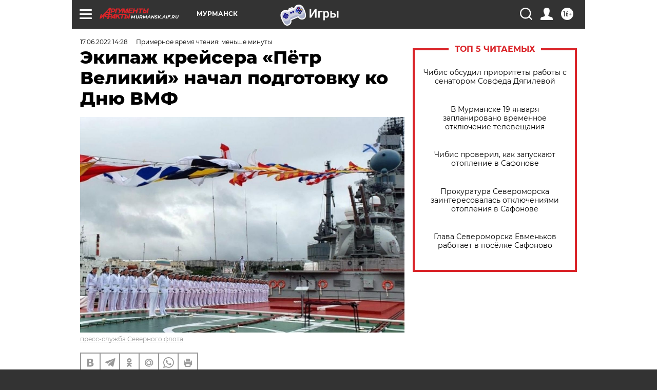

--- FILE ---
content_type: text/html; charset=UTF-8
request_url: https://murmansk.aif.ru/army/ekipazh_kreysera_pyotr_velikiy_nachal_podgotovku_ko_dnyu_vmf
body_size: 24991
content:
<!DOCTYPE html>
<!--[if IE 8]><html class="ie8"> <![endif]-->
<!--[if gt IE 8]><!--><html lang="ru"> <!--<![endif]-->
<head>
    <!-- created_at 18-01-2026 01:24:24 -->
    <script>
        window.isIndexPage = 0;
        window.isMobileBrowser = 0;
        window.disableSidebarCut = 1;
        window.bannerDebugMode = 0;
    </script>

                
                                    <meta http-equiv="Content-Type" content="text/html; charset=utf-8" >
<meta name="format-detection" content="telephone=no" >
<meta name="viewport" content="width=device-width, user-scalable=no, initial-scale=1.0, maximum-scale=1.0, minimum-scale=1.0" >
<meta http-equiv="X-UA-Compatible" content="IE=edge,chrome=1" >
<meta name="HandheldFriendly" content="true" >
<meta name="format-detection" content="telephone=no" >
<meta name="theme-color" content="#ffffff" >
<meta name="description" content="Моряки отрабатывают выполнение военно-морских ритуалов." >
<meta name="keywords" content="день ВМФ,Северный флот" >
<meta name="article:published_time" content="2022-06-17T11:28:37+0300" >
<meta property="og:title" content="Экипаж крейсера «Пётр Великий» начал подготовку ко Дню ВМФ" >
<meta property="og:description" content="Моряки отрабатывают выполнение военно-морских ритуалов." >
<meta property="og:type" content="article" >
<meta property="og:image" content="https://aif-s3.aif.ru/images/028/232/74d9a60984f2157e726c767e03f5caf4.jpg" >
<meta property="og:url" content="https://murmansk.aif.ru/army/ekipazh_kreysera_pyotr_velikiy_nachal_podgotovku_ko_dnyu_vmf" >
<meta property="og:site_name" content="AiF" >
<meta property="twitter:card" content="summary_large_image" >
<meta property="twitter:site" content="@aifonline" >
<meta property="twitter:title" content="Экипаж крейсера «Пётр Великий» начал подготовку ко Дню ВМФ" >
<meta property="twitter:description" content="Моряки отрабатывают выполнение военно-морских ритуалов." >
<meta property="twitter:creator" content="@aifonline" >
<meta property="twitter:image:src" content="https://aif-s3.aif.ru/images/028/232/74d9a60984f2157e726c767e03f5caf4.jpg" >
<meta property="twitter:domain" content="https://murmansk.aif.ru/army/ekipazh_kreysera_pyotr_velikiy_nachal_podgotovku_ko_dnyu_vmf" >
<meta name="facebook-domain-verification" content="jiqbwww7rrqnwzjkizob7wrpmgmwq3" >
        <title>Экипаж крейсера «Пётр Великий» начал подготовку ко Дню ВМФ | АиФ Мурманск</title>    <link rel="shortcut icon" type="image/x-icon" href="/favicon.ico" />
    <link rel="icon" type="image/svg+xml" href="/favicon.svg">
    
    <link rel="preload" href="/redesign2018/fonts/montserrat-v15-latin-ext_latin_cyrillic-ext_cyrillic-regular.woff2" as="font" type="font/woff2" crossorigin>
    <link rel="preload" href="/redesign2018/fonts/montserrat-v15-latin-ext_latin_cyrillic-ext_cyrillic-italic.woff2" as="font" type="font/woff2" crossorigin>
    <link rel="preload" href="/redesign2018/fonts/montserrat-v15-latin-ext_latin_cyrillic-ext_cyrillic-700.woff2" as="font" type="font/woff2" crossorigin>
    <link rel="preload" href="/redesign2018/fonts/montserrat-v15-latin-ext_latin_cyrillic-ext_cyrillic-700italic.woff2" as="font" type="font/woff2" crossorigin>
    <link rel="preload" href="/redesign2018/fonts/montserrat-v15-latin-ext_latin_cyrillic-ext_cyrillic-800.woff2" as="font" type="font/woff2" crossorigin>
    <link href="https://murmansk.aif.ru/amp/army/ekipazh_kreysera_pyotr_velikiy_nachal_podgotovku_ko_dnyu_vmf" rel="amphtml" >
<link href="https://murmansk.aif.ru/army/ekipazh_kreysera_pyotr_velikiy_nachal_podgotovku_ko_dnyu_vmf" rel="canonical" >
<link href="https://murmansk.aif.ru/redesign2018/css/style.css?6c0" media="all" rel="stylesheet" type="text/css" >
<link href="https://murmansk.aif.ru/img/icon/apple_touch_icon_57x57.png?6c0" rel="apple-touch-icon" sizes="57x57" >
<link href="https://murmansk.aif.ru/img/icon/apple_touch_icon_114x114.png?6c0" rel="apple-touch-icon" sizes="114x114" >
<link href="https://murmansk.aif.ru/img/icon/apple_touch_icon_72x72.png?6c0" rel="apple-touch-icon" sizes="72x72" >
<link href="https://murmansk.aif.ru/img/icon/apple_touch_icon_144x144.png?6c0" rel="apple-touch-icon" sizes="144x144" >
<link href="https://murmansk.aif.ru/img/icon/apple-touch-icon.png?6c0" rel="apple-touch-icon" sizes="180x180" >
<link href="https://murmansk.aif.ru/img/icon/favicon-32x32.png?6c0" rel="icon" type="image/png" sizes="32x32" >
<link href="https://murmansk.aif.ru/img/icon/favicon-16x16.png?6c0" rel="icon" type="image/png" sizes="16x16" >
<link href="https://murmansk.aif.ru/img/manifest.json?6c0" rel="manifest" >
<link href="https://murmansk.aif.ru/img/safari-pinned-tab.svg?6c0" rel="mask-icon" color="#d55b5b" >
<link href="https://ads.betweendigital.com" rel="preconnect" crossorigin="" >
        <script type="text/javascript">
    //<!--
    var isRedesignPage = true;    //-->
</script>
<script type="text/javascript" src="https://murmansk.aif.ru/js/output/jquery.min.js?6c0"></script>
<script type="text/javascript" src="https://murmansk.aif.ru/js/output/header_scripts.js?6c0"></script>
<script type="text/javascript">
    //<!--
    var _sf_startpt=(new Date()).getTime()    //-->
</script>
<script type="application/ld+json">
    {"@context":"https:\/\/schema.org","@type":"BreadcrumbList","itemListElement":[{"@type":"ListItem","position":1,"name":"\u0410\u0440\u0433\u0443\u043c\u0435\u043d\u0442\u044b \u0438 \u0424\u0430\u043a\u0442\u044b","item":"https:\/\/murmansk.aif.ru\/"},{"@type":"ListItem","position":2,"name":"\u0410\u0440\u043c\u0438\u044f","item":"https:\/\/murmansk.aif.ru\/army"},{"@type":"ListItem","position":3,"name":"\u042d\u043a\u0438\u043f\u0430\u0436 \u043a\u0440\u0435\u0439\u0441\u0435\u0440\u0430 \u00ab\u041f\u0451\u0442\u0440 \u0412\u0435\u043b\u0438\u043a\u0438\u0439\u00bb \u043d\u0430\u0447\u0430\u043b \u043f\u043e\u0434\u0433\u043e\u0442\u043e\u0432\u043a\u0443 \u043a\u043e \u0414\u043d\u044e \u0412\u041c\u0424","item":"https:\/\/murmansk.aif.ru\/army\/ekipazh_kreysera_pyotr_velikiy_nachal_podgotovku_ko_dnyu_vmf"}]}</script>
<script type="text/javascript" src="https://yastatic.net/s3/passport-sdk/autofill/v1/sdk-suggest-with-polyfills-latest.js?6c0"></script>
<script type="text/javascript">
    //<!--
    window.YandexAuthParams = {"oauthQueryParams":{"client_id":"b104434ccf5a4638bdfe8a9101264f3c","response_type":"code","redirect_uri":"https:\/\/aif.ru\/oauth\/yandex\/callback"},"tokenPageOrigin":"https:\/\/aif.ru"};    //-->
</script>
<script type="text/javascript">
    //<!--
    function AdFox_getWindowSize() {
    var winWidth,winHeight;
	if( typeof( window.innerWidth ) == 'number' ) {
		//Non-IE
		winWidth = window.innerWidth;
		winHeight = window.innerHeight;
	} else if( document.documentElement && ( document.documentElement.clientWidth || document.documentElement.clientHeight ) ) {
		//IE 6+ in 'standards compliant mode'
		winWidth = document.documentElement.clientWidth;
		winHeight = document.documentElement.clientHeight;
	} else if( document.body && ( document.body.clientWidth || document.body.clientHeight ) ) {
		//IE 4 compatible
		winWidth = document.body.clientWidth;
		winHeight = document.body.clientHeight;
	}
	return {"width":winWidth, "height":winHeight};
}//END function AdFox_getWindowSize

function AdFox_getElementPosition(elemId){
    var elem;
    
    if (document.getElementById) {
		elem = document.getElementById(elemId);
	}
	else if (document.layers) {
		elem = document.elemId;
	}
	else if (document.all) {
		elem = document.all.elemId;
	}
    var w = elem.offsetWidth;
    var h = elem.offsetHeight;	
    var l = 0;
    var t = 0;
	
    while (elem)
    {
        l += elem.offsetLeft;
        t += elem.offsetTop;
        elem = elem.offsetParent;
    }

    return {"left":l, "top":t, "width":w, "height":h};
} //END function AdFox_getElementPosition

function AdFox_getBodyScrollTop(){
	return self.pageYOffset || (document.documentElement && document.documentElement.scrollTop) || (document.body && document.body.scrollTop);
} //END function AdFox_getBodyScrollTop

function AdFox_getBodyScrollLeft(){
	return self.pageXOffset || (document.documentElement && document.documentElement.scrollLeft) || (document.body && document.body.scrollLeft);
}//END function AdFox_getBodyScrollLeft

function AdFox_Scroll(elemId,elemSrc){
   var winPos = AdFox_getWindowSize();
   var winWidth = winPos.width;
   var winHeight = winPos.height;
   var scrollY = AdFox_getBodyScrollTop();
   var scrollX =  AdFox_getBodyScrollLeft();
   var divId = 'AdFox_banner_'+elemId;
   var ltwhPos = AdFox_getElementPosition(divId);
   var lPos = ltwhPos.left;
   var tPos = ltwhPos.top;

   if(scrollY+winHeight+5 >= tPos && scrollX+winWidth+5 >= lPos){
      AdFox_getCodeScript(1,elemId,elemSrc);
	  }else{
	     setTimeout('AdFox_Scroll('+elemId+',"'+elemSrc+'");',100);
	  }
}//End function AdFox_Scroll    //-->
</script>
<script type="text/javascript">
    //<!--
    function AdFox_SetLayerVis(spritename,state){
   document.getElementById(spritename).style.visibility=state;
}

function AdFox_Open(AF_id){
   AdFox_SetLayerVis('AdFox_DivBaseFlash_'+AF_id, "hidden");
   AdFox_SetLayerVis('AdFox_DivOverFlash_'+AF_id, "visible");
}

function AdFox_Close(AF_id){
   AdFox_SetLayerVis('AdFox_DivOverFlash_'+AF_id, "hidden");
   AdFox_SetLayerVis('AdFox_DivBaseFlash_'+AF_id, "visible");
}

function AdFox_getCodeScript(AF_n,AF_id,AF_src){
   var AF_doc;
   if(AF_n<10){
      try{
	     if(document.all && !window.opera){
		    AF_doc = window.frames['AdFox_iframe_'+AF_id].document;
			}else if(document.getElementById){
			         AF_doc = document.getElementById('AdFox_iframe_'+AF_id).contentDocument;
					 }
		 }catch(e){}
    if(AF_doc){
	   AF_doc.write('<scr'+'ipt type="text/javascript" src="'+AF_src+'"><\/scr'+'ipt>');
	   }else{
	      setTimeout('AdFox_getCodeScript('+(++AF_n)+','+AF_id+',"'+AF_src+'");', 100);
		  }
		  }
}

function adfoxSdvigContent(banID, flashWidth, flashHeight){
	var obj = document.getElementById('adfoxBanner'+banID).style;
	if (flashWidth == '100%') obj.width = flashWidth;
	    else obj.width = flashWidth + "px";
	if (flashHeight == '100%') obj.height = flashHeight;
	    else obj.height = flashHeight + "px";
}

function adfoxVisibilityFlash(banName, flashWidth, flashHeight){
    	var obj = document.getElementById(banName).style;
	if (flashWidth == '100%') obj.width = flashWidth;
	    else obj.width = flashWidth + "px";
	if (flashHeight == '100%') obj.height = flashHeight;
	    else obj.height = flashHeight + "px";
}

function adfoxStart(banID, FirShowFlNum, constVisFlashFir, sdvigContent, flash1Width, flash1Height, flash2Width, flash2Height){
	if (FirShowFlNum == 1) adfoxVisibilityFlash('adfoxFlash1'+banID, flash1Width, flash1Height);
	    else if (FirShowFlNum == 2) {
		    adfoxVisibilityFlash('adfoxFlash2'+banID, flash2Width, flash2Height);
	        if (constVisFlashFir == 'yes') adfoxVisibilityFlash('adfoxFlash1'+banID, flash1Width, flash1Height);
		    if (sdvigContent == 'yes') adfoxSdvigContent(banID, flash2Width, flash2Height);
		        else adfoxSdvigContent(banID, flash1Width, flash1Height);
	}
}

function adfoxOpen(banID, constVisFlashFir, sdvigContent, flash2Width, flash2Height){
	var aEventOpenClose = new Image();
	var obj = document.getElementById("aEventOpen"+banID);
	if (obj) aEventOpenClose.src =  obj.title+'&rand='+Math.random()*1000000+'&prb='+Math.random()*1000000;
	adfoxVisibilityFlash('adfoxFlash2'+banID, flash2Width, flash2Height);
	if (constVisFlashFir != 'yes') adfoxVisibilityFlash('adfoxFlash1'+banID, 1, 1);
	if (sdvigContent == 'yes') adfoxSdvigContent(banID, flash2Width, flash2Height);
}


function adfoxClose(banID, constVisFlashFir, sdvigContent, flash1Width, flash1Height){
	var aEventOpenClose = new Image();
	var obj = document.getElementById("aEventClose"+banID);
	if (obj) aEventOpenClose.src =  obj.title+'&rand='+Math.random()*1000000+'&prb='+Math.random()*1000000;
	adfoxVisibilityFlash('adfoxFlash2'+banID, 1, 1);
	if (constVisFlashFir != 'yes') adfoxVisibilityFlash('adfoxFlash1'+banID, flash1Width, flash1Height);
	if (sdvigContent == 'yes') adfoxSdvigContent(banID, flash1Width, flash1Height);
}    //-->
</script>
<script type="text/javascript" async="true" src="https://yandex.ru/ads/system/header-bidding.js?6c0"></script>
<script type="text/javascript" src="https://ad.mail.ru/static/sync-loader.js?6c0"></script>
<script type="text/javascript" async="true" src="https://cdn.skcrtxr.com/roxot-wrapper/js/roxot-manager.js?pid=42c21743-edce-4460-a03e-02dbaef8f162"></script>
<script type="text/javascript" src="https://cdn-rtb.sape.ru/js/uids.js?6c0"></script>
<script type="text/javascript">
    //<!--
        var adfoxBiddersMap = {
    "betweenDigital": "816043",
 "mediasniper": "2218745",
    "myTarget": "810102",
 "buzzoola": "1096246",
 "adfox_roden-media": "3373170",
    "videonow": "2966090", 
 "adfox_adsmart": "1463295",
  "Gnezdo": "3123512",
    "roxot": "3196121",
 "astralab": "2486209",
  "getintent": "3186204",
 "sape": "2758269",
 "adwile": "2733112",
 "hybrid": "2809332"
};
var syncid = window.rb_sync.id;
	  var biddersCpmAdjustmentMap = {
      'adfox_adsmart': 0.6,
	  'Gnezdo': 0.8,
	  'adwile': 0.8
  };

if (window.innerWidth >= 1024) {
var adUnits = [{
        "code": "adfox_153825256063495017",
  "sizes": [[300, 600], [240,400]],
        "bids": [{
                "bidder": "betweenDigital",
                "params": {
                    "placementId": "3235886"
                }
            },{
                "bidder": "myTarget",
                "params": {
                    "placementId": "555209",
"sendTargetRef": "true",
"additional": {
"fpid": syncid
}			
                }
            },{
                "bidder": "hybrid",
                "params": {
                    "placementId": "6582bbf77bc72f59c8b22f65"
                }
            },{
                "bidder": "buzzoola",
                "params": {
                    "placementId": "1252803"
                }
            },{
                "bidder": "videonow",
                "params": {
                    "placementId": "8503533"
                }
            },{
                    "bidder": "adfox_adsmart",
                    "params": {
						p1: 'cqguf',
						p2: 'hhro'
					}
            },{
                    "bidder": "roxot",
                    "params": {
						placementId: '2027d57b-1cff-4693-9a3c-7fe57b3bcd1f',
						sendTargetRef: true
					}
            },{
                    "bidder": "mediasniper",
                    "params": {
						"placementId": "4417"
					}
            },{
                    "bidder": "Gnezdo",
                    "params": {
						"placementId": "354318"
					}
            },{
                    "bidder": "getintent",
                    "params": {
						"placementId": "215_V_aif.ru_D_Top_300x600"
					}
            },{
                    "bidder": "adfox_roden-media",
                    "params": {
						p1: "dilmj",
						p2: "emwl"
					}
            },{
                    "bidder": "astralab",
                    "params": {
						"placementId": "642ad3a28528b410c4990932"
					}
            }
        ]
    },{
        "code": "adfox_150719646019463024",
		"sizes": [[640,480], [640,360]],
        "bids": [{
                "bidder": "adfox_adsmart",
                    "params": {
						p1: 'cmqsb',
						p2: 'ul'
					}
            },{
                "bidder": "sape",
                "params": {
                    "placementId": "872427",
					additional: {
                       sapeFpUids: window.sapeRrbFpUids || []
                   }				
                }
            },{
                "bidder": "roxot",
                "params": {
                    placementId: '2b61dd56-9c9f-4c45-a5f5-98dd5234b8a1',
					sendTargetRef: true
                }
            },{
                "bidder": "getintent",
                "params": {
                    "placementId": "215_V_aif.ru_D_AfterArticle_640х480"
                }
            }
        ]
    },{
        "code": "adfox_149010055036832877",
		"sizes": [[970,250]],
		"bids": [{
                    "bidder": "adfox_roden-media",
                    "params": {
						p1: 'dilmi',
						p2: 'hfln'
					}
            },{
                    "bidder": "buzzoola",
                    "params": {
						"placementId": "1252804"
					}
            },{
                    "bidder": "getintent",
                    "params": {
						"placementId": "215_V_aif.ru_D_Billboard_970x250"
					}
            },{
                "bidder": "astralab",
                "params": {
                    "placementId": "67bf071f4e6965fa7b30fea3"
                }
            },{
                    "bidder": "hybrid",
                    "params": {
						"placementId": "6582bbf77bc72f59c8b22f66"
					}
            },{
                    "bidder": "myTarget",
                    "params": {
						"placementId": "1462991",
"sendTargetRef": "true",
"additional": {
"fpid": syncid
}			
					}
            }			           
        ]        
    },{
        "code": "adfox_149874332414246474",
		"sizes": [[640,360], [300,250], [640,480]],
		"codeType": "combo",
		"bids": [{
                "bidder": "mediasniper",
                "params": {
                    "placementId": "4419"
                }
            },{
                "bidder": "buzzoola",
                "params": {
                    "placementId": "1220692"
                }
            },{
                "bidder": "astralab",
                "params": {
                    "placementId": "66fd25eab13381b469ae4b39"
                }
            },
			{
                    "bidder": "betweenDigital",
                    "params": {
						"placementId": "4502825"
					}
            }
			           
        ]        
    },{
        "code": "adfox_149848658878716687",
		"sizes": [[300,600], [240,400]],
        "bids": [{
                "bidder": "betweenDigital",
                "params": {
                    "placementId": "3377360"
                }
            },{
                "bidder": "roxot",
                "params": {
                    placementId: 'fdaba944-bdaa-4c63-9dd3-af12fc6afbf8',
					sendTargetRef: true
                }
            },{
                "bidder": "sape",
                "params": {
                    "placementId": "872425",
					additional: {
                       sapeFpUids: window.sapeRrbFpUids || []
                   }
                }
            },{
                "bidder": "adwile",
                "params": {
                    "placementId": "27990"
                }
            }
        ]        
    }
],
	syncPixels = [{
    bidder: 'hybrid',
    pixels: [
    "https://www.tns-counter.ru/V13a****idsh_ad/ru/CP1251/tmsec=idsh_dis/",
    "https://www.tns-counter.ru/V13a****idsh_vid/ru/CP1251/tmsec=idsh_aifru-hbrdis/",
    "https://mc.yandex.ru/watch/66716692?page-url=aifru%3Futm_source=dis_hybrid_default%26utm_medium=%26utm_campaign=%26utm_content=%26utm_term=&page-ref="+window.location.href
]
  }
  ];
} else if (window.innerWidth < 1024) {
var adUnits = [{
        "code": "adfox_14987283079885683",
		"sizes": [[300,250], [300,240]],
        "bids": [{
                "bidder": "betweenDigital",
                "params": {
                    "placementId": "2492448"
                }
            },{
                "bidder": "myTarget",
                "params": {
                    "placementId": "226830",
"sendTargetRef": "true",
"additional": {
"fpid": syncid
}			
                }
            },{
                "bidder": "hybrid",
                "params": {
                    "placementId": "6582bbf77bc72f59c8b22f64"
                }
            },{
                "bidder": "mediasniper",
                "params": {
                    "placementId": "4418"
                }
            },{
                "bidder": "buzzoola",
                "params": {
                    "placementId": "563787"
                }
            },{
                "bidder": "roxot",
                "params": {
                    placementId: '20bce8ad-3a5e-435a-964f-47be17e201cf',
					sendTargetRef: true
                }
            },{
                "bidder": "videonow",
                "params": {
                    "placementId": "2577490"
                }
            },{
                "bidder": "adfox_adsmart",
                    "params": {
						p1: 'cqmbg',
						p2: 'ul'
					}
            },{
                    "bidder": "Gnezdo",
                    "params": {
						"placementId": "354316"
					}
            },{
                    "bidder": "getintent",
                    "params": {
						"placementId": "215_V_aif.ru_M_Top_300x250"
					}
            },{
                    "bidder": "adfox_roden-media",
                    "params": {
						p1: "dilmx",
						p2: "hbts"
					}
            },{
                "bidder": "astralab",
                "params": {
                    "placementId": "642ad47d8528b410c4990933"
                }
            }			
        ]        
    },{
        "code": "adfox_153545578261291257",
		"bids": [{
                    "bidder": "sape",
                    "params": {
						"placementId": "872426",
					additional: {
                       sapeFpUids: window.sapeRrbFpUids || []
                   }
					}
            },{
                    "bidder": "roxot",
                    "params": {
						placementId: 'eb2ebb9c-1e7e-4c80-bef7-1e93debf197c',
						sendTargetRef: true
					}
            }
			           
        ]        
    },{
        "code": "adfox_165346609120174064",
		"sizes": [[320,100]],
		"bids": [            
            		{
                    "bidder": "buzzoola",
                    "params": {
						"placementId": "1252806"
					}
            },{
                    "bidder": "getintent",
                    "params": {
						"placementId": "215_V_aif.ru_M_FloorAd_320x100"
					}
            }
			           
        ]        
    },{
        "code": "adfox_155956315896226671",
		"bids": [            
            		{
                    "bidder": "buzzoola",
                    "params": {
						"placementId": "1252805"
					}
            },{
                    "bidder": "sape",
                    "params": {
						"placementId": "887956",
					additional: {
                       sapeFpUids: window.sapeRrbFpUids || []
                   }
					}
            },{
                    "bidder": "myTarget",
                    "params": {
						"placementId": "821424",
"sendTargetRef": "true",
"additional": {
"fpid": syncid
}			
					}
            }
			           
        ]        
    },{
        "code": "adfox_149874332414246474",
		"sizes": [[640,360], [300,250], [640,480]],
		"codeType": "combo",
		"bids": [{
                "bidder": "adfox_roden-media",
                "params": {
					p1: 'dilmk',
					p2: 'hfiu'
				}
            },{
                "bidder": "mediasniper",
                "params": {
                    "placementId": "4419"
                }
            },{
                "bidder": "roxot",
                "params": {
                    placementId: 'ba25b33d-cd61-4c90-8035-ea7d66f011c6',
					sendTargetRef: true
                }
            },{
                "bidder": "adwile",
                "params": {
                    "placementId": "27991"
                }
            },{
                    "bidder": "Gnezdo",
                    "params": {
						"placementId": "354317"
					}
            },{
                    "bidder": "getintent",
                    "params": {
						"placementId": "215_V_aif.ru_M_Comboblock_300x250"
					}
            },{
                    "bidder": "astralab",
                    "params": {
						"placementId": "66fd260fb13381b469ae4b3f"
					}
            },{
                    "bidder": "betweenDigital",
                    "params": {
						"placementId": "4502825"
					}
            }
			]        
    }
],
	syncPixels = [
  {
    bidder: 'hybrid',
    pixels: [
    "https://www.tns-counter.ru/V13a****idsh_ad/ru/CP1251/tmsec=idsh_mob/",
    "https://www.tns-counter.ru/V13a****idsh_vid/ru/CP1251/tmsec=idsh_aifru-hbrmob/",
    "https://mc.yandex.ru/watch/66716692?page-url=aifru%3Futm_source=mob_hybrid_default%26utm_medium=%26utm_campaign=%26utm_content=%26utm_term=&page-ref="+window.location.href
]
  }
  ];
}
var userTimeout = 1500;
window.YaHeaderBiddingSettings = {
    biddersMap: adfoxBiddersMap,
	biddersCpmAdjustmentMap: biddersCpmAdjustmentMap,
    adUnits: adUnits,
    timeout: userTimeout,
    syncPixels: syncPixels	
};    //-->
</script>
<script type="text/javascript">
    //<!--
    window.yaContextCb = window.yaContextCb || []    //-->
</script>
<script type="text/javascript" async="true" src="https://yandex.ru/ads/system/context.js?6c0"></script>
<script type="text/javascript">
    //<!--
    window.EventObserver = {
    observers: {},

    subscribe: function (name, fn) {
        if (!this.observers.hasOwnProperty(name)) {
            this.observers[name] = [];
        }
        this.observers[name].push(fn)
    },
    
    unsubscribe: function (name, fn) {
        if (!this.observers.hasOwnProperty(name)) {
            return;
        }
        this.observers[name] = this.observers[name].filter(function (subscriber) {
            return subscriber !== fn
        })
    },
    
    broadcast: function (name, data) {
        if (!this.observers.hasOwnProperty(name)) {
            return;
        }
        this.observers[name].forEach(function (subscriber) {
            return subscriber(data)
        })
    }
};    //-->
</script>    
    <script>
  var adcm_config ={
    id:1064,
    platformId: 64,
    init: function () {
      window.adcm.call();
    }
  };
</script>
<script src="https://tag.digitaltarget.ru/adcm.js" async></script>    <meta name="google-site-verification" content="U62sDHlgue3osrNGy7cOyUkCYoiceFwcIM0im-6tbbE" /><meta name="yandex-verification" content="13fc8a5a32809f03" />
    <link rel="stylesheet" type="text/css" media="print" href="https://murmansk.aif.ru/redesign2018/css/print.css?6c0" />
    <base href=""/>
</head><body class="region__murmansk ">
<div class="overlay"></div>
<!-- Rating@Mail.ru counter -->
<script type="text/javascript">
var _tmr = window._tmr || (window._tmr = []);
_tmr.push({id: "59428", type: "pageView", start: (new Date()).getTime()});
(function (d, w, id) {
  if (d.getElementById(id)) return;
  var ts = d.createElement("script"); ts.type = "text/javascript"; ts.async = true; ts.id = id;
  ts.src = "https://top-fwz1.mail.ru/js/code.js";
  var f = function () {var s = d.getElementsByTagName("script")[0]; s.parentNode.insertBefore(ts, s);};
  if (w.opera == "[object Opera]") { d.addEventListener("DOMContentLoaded", f, false); } else { f(); }
})(document, window, "topmailru-code");
</script><noscript><div>
<img src="https://top-fwz1.mail.ru/counter?id=59428;js=na" style="border:0;position:absolute;left:-9999px;" alt="Top.Mail.Ru" />
</div></noscript>
<!-- //Rating@Mail.ru counter -->



<div class="container white_bg" id="container">
    
        <noindex><div class="adv_content bp__body_first adwrapper"><div class="banner_params hide" data-params="{&quot;id&quot;:5465,&quot;num&quot;:1,&quot;place&quot;:&quot;body_first&quot;}"></div>
<!--AdFox START-->
<!--aif_direct-->
<!--Площадка: AIF_fullscreen/catfish / * / *-->
<!--Тип баннера: CatFish-->
<!--Расположение: <верх страницы>-->
<div id="adfox_155956532411722131"></div>
<script>
window.yaContextCb.push(()=>{
    Ya.adfoxCode.create({
      ownerId: 249933,
        containerId: 'adfox_155956532411722131',
type: 'fullscreen',
platform: 'desktop',
        params: {
            pp: 'g',
            ps: 'didj',
            p2: 'gkue',
            puid1: ''
        }
    });
});
</script></div></noindex>
        
        <!--баннер над шапкой--->
                <div class="banner_box">
            <div class="main_banner">
                <noindex><div class="adv_content bp__header no_portr cont_center adwrapper no_mob"><div class="banner_params hide" data-params="{&quot;id&quot;:1500,&quot;num&quot;:1,&quot;place&quot;:&quot;header&quot;}"></div>
<center data-slot="1500">

<!--AdFox START-->
<!--aif_direct-->
<!--Площадка: AIF.ru / * / *-->
<!--Тип баннера: Background-->
<!--Расположение: <верх страницы>-->
<div id="adfox_149010055036832877"></div>
<script>
window.yaContextCb.push(()=>{
    Ya.adfoxCode.create({
      ownerId: 249933,
        containerId: 'adfox_149010055036832877',
        params: {
            pp: 'g',
            ps: 'chxs',
            p2: 'fmis'
          
        }
    });
});
</script>

<script>
$(document).ready(function() {
$('#container').addClass('total_branb_no_top');
 });
</script>
<style>
body > a[style] {position:fixed !important;}
</style> 
  


</center></div></noindex>            </div>
        </div>
                <!--//баннер  над шапкой--->

    <script>
	currentUser = new User();
</script>

<header class="header">
    <div class="count_box_nodisplay">
    <div class="couter_block"><!--LiveInternet counter-->
<script type="text/javascript"><!--
document.write("<img src='https://counter.yadro.ru//hit;AIF?r"+escape(document.referrer)+((typeof(screen)=="undefined")?"":";s"+screen.width+"*"+screen.height+"*"+(screen.colorDepth?screen.colorDepth:screen.pixelDepth))+";u"+escape(document.URL)+";h"+escape(document.title.substring(0,80))+";"+Math.random()+"' width=1 height=1 alt=''>");
//--></script><!--/LiveInternet--></div></div>    <div class="topline">
    <a href="#" class="burger openCloser">
        <div class="burger__wrapper">
            <span class="burger__line"></span>
            <span class="burger__line"></span>
            <span class="burger__line"></span>
        </div>
    </a>

    
    <a href="/" class="logo_box">
                <img width="96" height="22" src="https://murmansk.aif.ru/redesign2018/img/logo.svg?6c0" alt="Аргументы и Факты">
        <div class="region_url">
            murmansk.aif.ru        </div>
            </a>
    <div itemscope itemtype="http://schema.org/Organization" class="schema_org">
        <img itemprop="logo" src="https://murmansk.aif.ru/redesign2018/img/logo.svg?6c0" />
        <a itemprop="url" href="/"></a>
        <meta itemprop="name" content="АО «Аргументы и Факты»" />
        <div itemprop="address" itemscope itemtype="http://schema.org/PostalAddress">
            <meta itemprop="postalCode" content="101000" />
            <meta itemprop="addressLocality" content="Москва" />
            <meta itemprop="streetAddress" content="ул. Мясницкая, д. 42"/>
            <meta itemprop="addressCountry" content="RU"/>
            <a itemprop="telephone" href="tel:+74956465757">+7 (495) 646 57 57</a>
        </div>
    </div>
    <div class="age16 age16_topline">16+</div>
    <a href="#" class="region regionOpenCloser">
        <img width="19" height="25" src="https://murmansk.aif.ru/redesign2018/img/location.svg?6c0"><span>Мурманск</span>
    </a>
    <div class="topline__slot">
         <noindex><div class="adv_content bp__header_in_topline adwrapper"><div class="banner_params hide" data-params="{&quot;id&quot;:6014,&quot;num&quot;:1,&quot;place&quot;:&quot;header_in_topline&quot;}"></div>
<a href="https://aif.ru/onlinegames?utm_source=aif&utm_medium=banner&utm_campaign=games">
  <img src="https://static1-repo.aif.ru/1/ce/3222991/243b17d0964e68617fe6015e07883e97.webp"
       border="0" width="200" height="56" alt="Игры — АиФ Онлайн">
</a></div></noindex>    </div>

    <!--a class="topline__hashtag" href="https://aif.ru/health/coronavirus/?utm_medium=header&utm_content=covid&utm_source=aif">#остаемсядома</a-->
    <div class="auth_user_status_js">
        <a href="#" class="user auth_link_login_js auth_open_js"><img width="24" height="24" src="https://murmansk.aif.ru/redesign2018/img/user_ico.svg?6c0"></a>
        <a href="/profile" class="user auth_link_profile_js" style="display: none"><img width="24" height="24" src="https://murmansk.aif.ru/redesign2018/img/user_ico.svg?6c0"></a>
    </div>
    <div class="search_box">
        <a href="#" class="search_ico searchOpener">
            <img width="24" height="24" src="https://murmansk.aif.ru/redesign2018/img/search_ico.svg?6c0">
        </a>
        <div class="search_input">
            <form action="/search" id="search_form1">
                <input type="text" name="text" maxlength="50"/>
            </form>
        </div>
    </div>
</div>

<div class="fixed_menu topline">
    <div class="cont_center">
        <a href="#" class="burger openCloser">
            <div class="burger__wrapper">
                <span class="burger__line"></span>
                <span class="burger__line"></span>
                <span class="burger__line"></span>
            </div>
        </a>
        <a href="/" class="logo_box">
                        <img width="96" height="22" src="https://murmansk.aif.ru/redesign2018/img/logo.svg?6c0" alt="Аргументы и Факты">
            <div class="region_url">
                murmansk.aif.ru            </div>
                    </a>
        <div class="age16 age16_topline">16+</div>
        <a href="/" class="region regionOpenCloser">
            <img width="19" height="25" src="https://murmansk.aif.ru/redesign2018/img/location.svg?6c0">
            <span>Мурманск</span>
        </a>
        <div class="topline__slot">
            <noindex><div class="adv_content bp__header_in_topline adwrapper"><div class="banner_params hide" data-params="{&quot;id&quot;:6014,&quot;num&quot;:1,&quot;place&quot;:&quot;header_in_topline&quot;}"></div>
<a href="https://aif.ru/onlinegames?utm_source=aif&utm_medium=banner&utm_campaign=games">
  <img src="https://static1-repo.aif.ru/1/ce/3222991/243b17d0964e68617fe6015e07883e97.webp"
       border="0" width="200" height="56" alt="Игры — АиФ Онлайн">
</a></div></noindex>        </div>

        <!--a class="topline__hashtag" href="https://aif.ru/health/coronavirus/?utm_medium=header&utm_content=covid&utm_source=aif">#остаемсядома</a-->
        <div class="auth_user_status_js">
            <a href="#" class="user auth_link_login_js auth_open_js"><img width="24" height="24" src="https://murmansk.aif.ru/redesign2018/img/user_ico.svg?6c0"></a>
            <a href="/profile" class="user auth_link_profile_js" style="display: none"><img width="24" height="24" src="https://murmansk.aif.ru/redesign2018/img/user_ico.svg?6c0"></a>
        </div>
        <div class="search_box">
            <a href="#" class="search_ico searchOpener">
                <img width="24" height="24" src="https://murmansk.aif.ru/redesign2018/img/search_ico.svg?6c0">
            </a>
            <div class="search_input">
                <form action="/search">
                    <input type="text" name="text" maxlength="50" >
                </form>
            </div>
        </div>
    </div>
</div>    <div class="regions_box">
    <nav class="cont_center">
        <ul class="regions">
            <li><a href="https://aif.ru?from_menu=1">ФЕДЕРАЛЬНЫЙ</a></li>
            <li><a href="https://spb.aif.ru">САНКТ-ПЕТЕРБУРГ</a></li>

            
                                    <li><a href="https://adigea.aif.ru">Адыгея</a></li>
                
            
                                    <li><a href="https://arh.aif.ru">Архангельск</a></li>
                
            
                
            
                
            
                                    <li><a href="https://astrakhan.aif.ru">Астрахань</a></li>
                
            
                                    <li><a href="https://altai.aif.ru">Барнаул</a></li>
                
            
                                    <li><a href="https://aif.by">Беларусь</a></li>
                
            
                                    <li><a href="https://bel.aif.ru">Белгород</a></li>
                
            
                
            
                                    <li><a href="https://bryansk.aif.ru">Брянск</a></li>
                
            
                                    <li><a href="https://bur.aif.ru">Бурятия</a></li>
                
            
                                    <li><a href="https://vl.aif.ru">Владивосток</a></li>
                
            
                                    <li><a href="https://vlad.aif.ru">Владимир</a></li>
                
            
                                    <li><a href="https://vlg.aif.ru">Волгоград</a></li>
                
            
                                    <li><a href="https://vologda.aif.ru">Вологда</a></li>
                
            
                                    <li><a href="https://vrn.aif.ru">Воронеж</a></li>
                
            
                
            
                                    <li><a href="https://dag.aif.ru">Дагестан</a></li>
                
            
                
            
                                    <li><a href="https://ivanovo.aif.ru">Иваново</a></li>
                
            
                                    <li><a href="https://irk.aif.ru">Иркутск</a></li>
                
            
                                    <li><a href="https://kazan.aif.ru">Казань</a></li>
                
            
                                    <li><a href="https://kzaif.kz">Казахстан</a></li>
                
            
                
            
                                    <li><a href="https://klg.aif.ru">Калининград</a></li>
                
            
                
            
                                    <li><a href="https://kaluga.aif.ru">Калуга</a></li>
                
            
                                    <li><a href="https://kamchatka.aif.ru">Камчатка</a></li>
                
            
                
            
                                    <li><a href="https://karel.aif.ru">Карелия</a></li>
                
            
                                    <li><a href="https://kirov.aif.ru">Киров</a></li>
                
            
                                    <li><a href="https://komi.aif.ru">Коми</a></li>
                
            
                                    <li><a href="https://kostroma.aif.ru">Кострома</a></li>
                
            
                                    <li><a href="https://kuban.aif.ru">Краснодар</a></li>
                
            
                                    <li><a href="https://krsk.aif.ru">Красноярск</a></li>
                
            
                                    <li><a href="https://krym.aif.ru">Крым</a></li>
                
            
                                    <li><a href="https://kuzbass.aif.ru">Кузбасс</a></li>
                
            
                
            
                
            
                                    <li><a href="https://aif.kg">Кыргызстан</a></li>
                
            
                                    <li><a href="https://mar.aif.ru">Марий Эл</a></li>
                
            
                                    <li><a href="https://saransk.aif.ru">Мордовия</a></li>
                
            
                                    <li><a href="https://murmansk.aif.ru">Мурманск</a></li>
                
            
                
            
                                    <li><a href="https://nn.aif.ru">Нижний Новгород</a></li>
                
            
                                    <li><a href="https://nsk.aif.ru">Новосибирск</a></li>
                
            
                
            
                                    <li><a href="https://omsk.aif.ru">Омск</a></li>
                
            
                                    <li><a href="https://oren.aif.ru">Оренбург</a></li>
                
            
                                    <li><a href="https://penza.aif.ru">Пенза</a></li>
                
            
                                    <li><a href="https://perm.aif.ru">Пермь</a></li>
                
            
                                    <li><a href="https://pskov.aif.ru">Псков</a></li>
                
            
                                    <li><a href="https://rostov.aif.ru">Ростов-на-Дону</a></li>
                
            
                                    <li><a href="https://rzn.aif.ru">Рязань</a></li>
                
            
                                    <li><a href="https://samara.aif.ru">Самара</a></li>
                
            
                
            
                                    <li><a href="https://saratov.aif.ru">Саратов</a></li>
                
            
                                    <li><a href="https://sakhalin.aif.ru">Сахалин</a></li>
                
            
                
            
                                    <li><a href="https://smol.aif.ru">Смоленск</a></li>
                
            
                
            
                                    <li><a href="https://stav.aif.ru">Ставрополь</a></li>
                
            
                
            
                                    <li><a href="https://tver.aif.ru">Тверь</a></li>
                
            
                                    <li><a href="https://tlt.aif.ru">Тольятти</a></li>
                
            
                                    <li><a href="https://tomsk.aif.ru">Томск</a></li>
                
            
                                    <li><a href="https://tula.aif.ru">Тула</a></li>
                
            
                                    <li><a href="https://tmn.aif.ru">Тюмень</a></li>
                
            
                                    <li><a href="https://udm.aif.ru">Удмуртия</a></li>
                
            
                
            
                                    <li><a href="https://ul.aif.ru">Ульяновск</a></li>
                
            
                                    <li><a href="https://ural.aif.ru">Урал</a></li>
                
            
                                    <li><a href="https://ufa.aif.ru">Уфа</a></li>
                
            
                
            
                
            
                                    <li><a href="https://hab.aif.ru">Хабаровск</a></li>
                
            
                
            
                                    <li><a href="https://chv.aif.ru">Чебоксары</a></li>
                
            
                                    <li><a href="https://chel.aif.ru">Челябинск</a></li>
                
            
                                    <li><a href="https://chr.aif.ru">Черноземье</a></li>
                
            
                                    <li><a href="https://chita.aif.ru">Чита</a></li>
                
            
                                    <li><a href="https://ugra.aif.ru">Югра</a></li>
                
            
                                    <li><a href="https://yakutia.aif.ru">Якутия</a></li>
                
            
                                    <li><a href="https://yamal.aif.ru">Ямал</a></li>
                
            
                                    <li><a href="https://yar.aif.ru">Ярославль</a></li>
                
                    </ul>
    </nav>
</div>    <div class="top_menu_box">
    <div class="cont_center">
        <nav class="top_menu main_menu_wrapper_js">
                            <ul class="main_menu main_menu_js" id="rubrics">
                                    <li  class="menuItem top_level_item_js">

        <span  title="Спецпроекты">Спецпроекты</span>
    
            <div class="subrubrics_box submenu_js">
            <ul>
                                                            <li  class="menuItem">

        <a  href="http://dobroe.aif.ru/" title="«АиФ. Доброе сердце»" id="custommenu-9206">«АиФ. Доброе сердце»</a>
    
    </li>                                                                                <li  class="menuItem">

        <a  href="http://warletters.aif.ru/" title="Письма на фронт" id="custommenu-9208">Письма на фронт</a>
    
    </li>                                                                                <li  class="menuItem">

        <a  href="https://aif.ru/static/1965080" title="Детская книга войны" id="custommenu-9209">Детская книга войны</a>
    
    </li>                                                                                <li  class="menuItem">

        <a  href="https://aif.ru/special" title="Все спецпроекты" id="custommenu-10203">Все спецпроекты</a>
    
    </li>                                                </ul>
        </div>
    </li>                                                <li  class="menuItem top_level_item_js">

        <a  href="https://murmansk.aif.ru/news" title="Новости" id="custommenu-10211">Новости</a>
    
    </li>                                                <li  class="menuItem top_level_item_js">

        <a  href="army" title="АРМИЯ" id="custommenu-9289">АРМИЯ</a>
    
    </li>                                                <li  class="menuItem top_level_item_js">

        <a  href="travel" title="ТУРИЗМ" id="custommenu-9294">ТУРИЗМ</a>
    
    </li>                                                <li  data-rubric_id="6291" class="menuItem top_level_item_js">

        <a  href="/incidents" title="ПРОИСШЕСТВИЯ" id="custommenu-9223">ПРОИСШЕСТВИЯ</a>
    
            <div class="subrubrics_box submenu_js">
            <ul>
                                                            <li  data-rubric_id="6292" class="menuItem">

        <a  href="/incidents/details" title="События" id="custommenu-9249">События</a>
    
    </li>                                                                                <li  data-rubric_id="6294" class="menuItem">

        <a  href="/incidents/fire" title="Пожар" id="custommenu-9251">Пожар</a>
    
    </li>                                                                                <li  data-rubric_id="6293" class="menuItem">

        <a  href="/incidents/crash" title="ДТП" id="custommenu-9250">ДТП</a>
    
    </li>                                                                                <li  data-rubric_id="6295" class="menuItem">

        <a  href="/incidents/scene" title="Криминал" id="custommenu-9252">Криминал</a>
    
    </li>                                                </ul>
        </div>
    </li>                                                <li  data-rubric_id="6259" class="menuItem top_level_item_js">

        <a  href="/society" title="ОБЩЕСТВО" id="custommenu-9214">ОБЩЕСТВО</a>
    
            <div class="subrubrics_box submenu_js">
            <ul>
                                                            <li  data-rubric_id="6345" class="menuItem">

        <a  href="/society/situation" title="Ситуация" id="custommenu-9300">Ситуация</a>
    
    </li>                                                                                <li  data-rubric_id="6347" class="menuItem">

        <a  href="/society/ecology" title="Экология" id="custommenu-9299">Экология</a>
    
    </li>                                                                                <li  data-rubric_id="6349" class="menuItem">

        <a  href="/society/history" title="История" id="custommenu-9298">История</a>
    
    </li>                                                                                <li  data-rubric_id="6348" class="menuItem">

        <a  href="/society/pogoda" title="Погода" id="custommenu-9297">Погода</a>
    
    </li>                                                                                <li  data-rubric_id="6260" class="menuItem">

        <a  href="/society/persona" title="Люди" id="custommenu-9233">Люди</a>
    
    </li>                                                                                <li  data-rubric_id="6261" class="menuItem">

        <a  href="/society/details" title="События" id="custommenu-9234">События</a>
    
    </li>                                                                                <li  data-rubric_id="6263" class="menuItem">

        <a  href="/society/family" title="Семья" id="custommenu-9247">Семья</a>
    
    </li>                                                                                <li  data-rubric_id="6262" class="menuItem">

        <a  href="/society/jkh" title="ЖКХ" id="custommenu-9246">ЖКХ</a>
    
    </li>                                                </ul>
        </div>
    </li>                                                <li  data-rubric_id="6281" class="menuItem top_level_item_js">

        <a  href="/money" title="ДЕНЬГИ" id="custommenu-9219">ДЕНЬГИ</a>
    
    </li>                                                <li  data-rubric_id="6267" class="menuItem top_level_item_js">

        <a  href="/culture" title="КУЛЬТУРА" id="custommenu-9216">КУЛЬТУРА</a>
    
            <div class="subrubrics_box submenu_js">
            <ul>
                                                            <li  data-rubric_id="6268" class="menuItem">

        <a  href="/culture/art" title="Искусство" id="custommenu-9237">Искусство</a>
    
    </li>                                                                                <li  data-rubric_id="6269" class="menuItem">

        <a  href="/culture/events" title="События" id="custommenu-9238">События</a>
    
    </li>                                                </ul>
        </div>
    </li>                                                <li  data-rubric_id="6277" class="menuItem top_level_item_js">

        <a  href="/sport" title="СПОРТ" id="custommenu-9218">СПОРТ</a>
    
            <div class="subrubrics_box submenu_js">
            <ul>
                                                            <li  data-rubric_id="6278" class="menuItem">

        <a  href="/sport/persona" title="Люди" id="custommenu-9240">Люди</a>
    
    </li>                                                                                <li  data-rubric_id="6279" class="menuItem">

        <a  href="/sport/details" title="События" id="custommenu-9241">События</a>
    
    </li>                                                                                <li  data-rubric_id="6280" class="menuItem">

        <a  href="/sport/football" title="Футбол" id="custommenu-9248">Футбол</a>
    
    </li>                                                </ul>
        </div>
    </li>                                                <li  data-rubric_id="6275" class="menuItem top_level_item_js">

        <a  href="/health" title="ЗДОРОВЬЕ" id="custommenu-9217">ЗДОРОВЬЕ</a>
    
            <div class="subrubrics_box submenu_js">
            <ul>
                                                            <li  data-rubric_id="6276" class="menuItem">

        <a  href="/health/med" title="Медицина" id="custommenu-9239">Медицина</a>
    
    </li>                                                                                <li  data-rubric_id="6334" class="menuItem">

        <a  href="/health/beauty_and_health" title="Красота и здоровье" id="custommenu-9265">Красота и здоровье</a>
    
    </li>                                                                                <li  data-rubric_id="6333" class="menuItem">

        <a  href="/health/healthcare" title="Здравоохранение" id="custommenu-9264">Здравоохранение</a>
    
    </li>                                                </ul>
        </div>
    </li>                                                <li  class="menuItem top_level_item_js">

        <a  href="/opinion/authors" title="Все авторы" id="custommenu-9229">Все авторы</a>
    
    </li>                        </ul>

            <ul id="projects" class="specprojects static_submenu_js"></ul>
            <div class="right_box">
                <div class="fresh_number">
    <h3>Свежий номер</h3>
    <a href="/gazeta/number/59269" class="number_box">
                    <img loading="lazy" src="https://aif-s3.aif.ru/images/044/701/f8df0824c6d4305f7cac294d60f2c663.webp" width="91" height="120">
                <div class="text">
            № АиФ на Мурмане №1-2. 14/01/2026 <br />         </div>
    </a>
</div>
<div class="links_box">
    <a href="/gazeta">Издания</a>
</div>
                <div class="sharings_box">
    <span>АиФ в социальных сетях</span>
    <ul class="soc">
                <li>
        <a href="https://vk.com/aifmurmansk_karelia" rel="nofollow" target="_blank">
            <img src="https://aif.ru/redesign2018/img/sharings/vk.svg">
        </a>
    </li>
        <li>
        <a href="https://ok.ru/aifmurmansk.karelia" rel="nofollow" target="_blank">
            <img src="https://aif.ru/redesign2018/img/sharings/ok.svg">
        </a>
    </li>
        <li>
            <a class="rss_button_black" href="/rss/all.php" target="_blank">
                <img src="https://murmansk.aif.ru/redesign2018/img/sharings/waflya.svg?6c0" />
            </a>
        </li>
                <li>
        <a href="https://itunes.apple.com/ru/app/argumenty-i-fakty/id333210003?mt=8" rel="nofollow" target="_blank">
            <img src="https://aif.ru/redesign2018/img/sharings/apple.svg">
        </a>
    </li>
        <li>
        <a href="https://play.google.com/store/apps/details?id=com.mobilein.aif&feature=search_result#?t=W251bGwsMSwxLDEsImNvbS5tb2JpbGVpbi5haWYiXQ" rel="nofollow" target="_blank">
            <img src="https://aif.ru/redesign2018/img/sharings/androd.svg">
        </a>
    </li>
    </ul>
</div>
            </div>
        </nav>
    </div>
</div></header>            	<div class="content_containers_wrapper_js">
        <div class="content_body  content_container_js">
            <div class="content">
                                <section class="article" itemscope itemtype="https://schema.org/NewsArticle">
    <div class="article_top">

        
        <div class="date">
          
<time itemprop="datePublished" datetime="2022-06-17T14:28 MSK+0300">
<a href="/all/2022-06-17">17.06.2022 14:28</a></time>
<time itemprop="dateModified" datetime="2022-06-17T14:28 MSK+0300"></time>                  </div>

        <div class="authors"></div>

        <div>Примерное время чтения:  меньше минуты</div>
        <div class="viewed"><i class="eye"></i> <span>216</span></div>    </div>

    <h1 itemprop="headline">
        Экипаж крейсера «Пётр Великий» начал подготовку ко Дню ВМФ    </h1>

    
    
        
                    <div class="img_box">
            <a class="zoom_js" target="_blank" href="https://aif-s3.aif.ru/images/028/232/74d9a60984f2157e726c767e03f5caf4.jpg">
                <img loading="lazy" itemprop="image" width="640" height="425" src="https://aif-s3.aif.ru/images/028/232/74d9a60984f2157e726c767e03f5caf4.jpg" alt=""/>
            </a>

            <div class="img_descript">
                <a href=" https://function.mil.ru/for_media/contacts/more.htm?id=11214@egOrganization" rel="nofollow">пресс-служба Северного флота</a>            </div>
        </div>
    

    
    <div class="article_sharings">
    <div class="sharing_item"><a href="https://vk.com/share.php?url=https%3A%2F%2Fmurmansk.aif.ru%2Farmy%2Fekipazh_kreysera_pyotr_velikiy_nachal_podgotovku_ko_dnyu_vmf&title=%D0%AD%D0%BA%D0%B8%D0%BF%D0%B0%D0%B6+%D0%BA%D1%80%D0%B5%D0%B9%D1%81%D0%B5%D1%80%D0%B0+%C2%AB%D0%9F%D1%91%D1%82%D1%80+%D0%92%D0%B5%D0%BB%D0%B8%D0%BA%D0%B8%D0%B9%C2%BB+%D0%BD%D0%B0%D1%87%D0%B0%D0%BB+%D0%BF%D0%BE%D0%B4%D0%B3%D0%BE%D1%82%D0%BE%D0%B2%D0%BA%D1%83+%D0%BA%D0%BE+%D0%94%D0%BD%D1%8E+%D0%92%D0%9C%D0%A4&image=https%3A%2F%2Faif-s3.aif.ru%2Fimages%2F028%2F232%2F74d9a60984f2157e726c767e03f5caf4.jpg&description=%D0%9C%D0%BE%D1%80%D1%8F%D0%BA%D0%B8+%D0%BE%D1%82%D1%80%D0%B0%D0%B1%D0%B0%D1%82%D1%8B%D0%B2%D0%B0%D1%8E%D1%82+%D0%B2%D1%8B%D0%BF%D0%BE%D0%BB%D0%BD%D0%B5%D0%BD%D0%B8%D0%B5+%D0%B2%D0%BE%D0%B5%D0%BD%D0%BD%D0%BE-%D0%BC%D0%BE%D1%80%D1%81%D0%BA%D0%B8%D1%85+%D1%80%D0%B8%D1%82%D1%83%D0%B0%D0%BB%D0%BE%D0%B2." rel="nofollow" onclick="window.open(this.href, '_blank', 'scrollbars=0, resizable=1, menubar=0, left=100, top=100, width=550, height=440, toolbar=0, status=0');return false"><img src="https://aif.ru/redesign2018/img/sharings/vk_gray.svg" /></a></div>
<div class="sharing_item"><a href="https://t.me/share?url=https%3A%2F%2Fmurmansk.aif.ru%2Farmy%2Fekipazh_kreysera_pyotr_velikiy_nachal_podgotovku_ko_dnyu_vmf&text=" rel="nofollow" onclick="window.open(this.href, '_blank', 'scrollbars=0, resizable=1, menubar=0, left=100, top=100, width=550, height=440, toolbar=0, status=0');return false"><img src="https://aif.ru/redesign2018/img/sharings/tg_gray.svg" /></a></div>
<div class="sharing_item"><a href="https://connect.ok.ru/offer?url=https%3A%2F%2Fmurmansk.aif.ru%2Farmy%2Fekipazh_kreysera_pyotr_velikiy_nachal_podgotovku_ko_dnyu_vmf&title=%D0%AD%D0%BA%D0%B8%D0%BF%D0%B0%D0%B6+%D0%BA%D1%80%D0%B5%D0%B9%D1%81%D0%B5%D1%80%D0%B0+%C2%AB%D0%9F%D1%91%D1%82%D1%80+%D0%92%D0%B5%D0%BB%D0%B8%D0%BA%D0%B8%D0%B9%C2%BB+%D0%BD%D0%B0%D1%87%D0%B0%D0%BB+%D0%BF%D0%BE%D0%B4%D0%B3%D0%BE%D1%82%D0%BE%D0%B2%D0%BA%D1%83+%D0%BA%D0%BE+%D0%94%D0%BD%D1%8E+%D0%92%D0%9C%D0%A4" rel="nofollow" onclick="window.open(this.href, '_blank', 'scrollbars=0, resizable=1, menubar=0, left=100, top=100, width=550, height=440, toolbar=0, status=0');return false"><img src="https://aif.ru/redesign2018/img/sharings/ok_gray.svg" /></a></div>
<div class="sharing_item"><a href="http://connect.mail.ru/share?url=https%3A%2F%2Fmurmansk.aif.ru%2Farmy%2Fekipazh_kreysera_pyotr_velikiy_nachal_podgotovku_ko_dnyu_vmf&title=%D0%AD%D0%BA%D0%B8%D0%BF%D0%B0%D0%B6+%D0%BA%D1%80%D0%B5%D0%B9%D1%81%D0%B5%D1%80%D0%B0+%C2%AB%D0%9F%D1%91%D1%82%D1%80+%D0%92%D0%B5%D0%BB%D0%B8%D0%BA%D0%B8%D0%B9%C2%BB+%D0%BD%D0%B0%D1%87%D0%B0%D0%BB+%D0%BF%D0%BE%D0%B4%D0%B3%D0%BE%D1%82%D0%BE%D0%B2%D0%BA%D1%83+%D0%BA%D0%BE+%D0%94%D0%BD%D1%8E+%D0%92%D0%9C%D0%A4&imageurl=https%3A%2F%2Faif-s3.aif.ru%2Fimages%2F028%2F232%2F74d9a60984f2157e726c767e03f5caf4.jpg&description=%D0%9C%D0%BE%D1%80%D1%8F%D0%BA%D0%B8+%D0%BE%D1%82%D1%80%D0%B0%D0%B1%D0%B0%D1%82%D1%8B%D0%B2%D0%B0%D1%8E%D1%82+%D0%B2%D1%8B%D0%BF%D0%BE%D0%BB%D0%BD%D0%B5%D0%BD%D0%B8%D0%B5+%D0%B2%D0%BE%D0%B5%D0%BD%D0%BD%D0%BE-%D0%BC%D0%BE%D1%80%D1%81%D0%BA%D0%B8%D1%85+%D1%80%D0%B8%D1%82%D1%83%D0%B0%D0%BB%D0%BE%D0%B2." rel="nofollow" onclick="window.open(this.href, '_blank', 'scrollbars=0, resizable=1, menubar=0, left=100, top=100, width=550, height=440, toolbar=0, status=0');return false"><img src="https://aif.ru/redesign2018/img/sharings/mail_gray.svg" /></a></div>
<div class="sharing_item"><a href="https://wa.me?text=%D0%AD%D0%BA%D0%B8%D0%BF%D0%B0%D0%B6+%D0%BA%D1%80%D0%B5%D0%B9%D1%81%D0%B5%D1%80%D0%B0+%C2%AB%D0%9F%D1%91%D1%82%D1%80+%D0%92%D0%B5%D0%BB%D0%B8%D0%BA%D0%B8%D0%B9%C2%BB+%D0%BD%D0%B0%D1%87%D0%B0%D0%BB+%D0%BF%D0%BE%D0%B4%D0%B3%D0%BE%D1%82%D0%BE%D0%B2%D0%BA%D1%83+%D0%BA%D0%BE+%D0%94%D0%BD%D1%8E+%D0%92%D0%9C%D0%A4+https%3A%2F%2Fmurmansk.aif.ru%2Farmy%2Fekipazh_kreysera_pyotr_velikiy_nachal_podgotovku_ko_dnyu_vmf" rel="nofollow" onclick="window.open(this.href, '_blank', 'scrollbars=0, resizable=1, menubar=0, left=100, top=100, width=550, height=440, toolbar=0, status=0');return false"><img src="https://aif.ru/redesign2018/img/sharings/whatsapp_gray.svg" /></a></div>
        <div class="sharing_item">
            <a href="#" class="top_print_button">
                <img src="https://murmansk.aif.ru/redesign2018/img/sharings/print.svg?6c0">
            </a>
        </div>
        </div>

    
        <div itemprop="articleBody" class="article_content io-article-body" >
        
                    <b class='first_float'>Мурманск, 17 июня - Аиф-Мурманск.</b>        
        
        <div class="article_text">
            <p>Экипаж тяжёлого атомного ракетного крейсера &laquo;Пётр Великий&raquo; начал готовиться ко Дню Военно-морского флота России, который в этом году будет отмечаться 31 июля.</p>

<p>Моряки отрабатывают выполнение военно-морских ритуалов, сообщает <strong>пресс-служба Северного флота</strong>.</p>

<p>В Североморске День ВМФ на Приморской площади начнётся с военного парада войск гарнизона, а на рейде Кольского залива &ndash; военно-морского парада. Затем состоится военно-спортивный праздник, отдельные эпизоды которого пройдут с участием авиации армии ВВС и ПВО флота.	<figure class="articl_img">
			<div class="relative">
									<img loading="lazy" alt="" class="sharable_picture" src="https://aif-s3.aif.ru/images/017/615/a932c7a2075f395e3fe3510e464dce8d.jpg" />
								<div class="main_sign"><a href="https://murmansk.aif.ru/society/details/programma-minimum_severomorsk_otmetil_prazdnik_bez_parada_boevoy_tehniki?from_inject=1" target="_blank">Программа-минимум. Североморск отметил день ВМФ без парада боевой техники</a>
                    <span>Подробнее<i class="double_arrow"> </i></span>
                </div>
			</div>
	</figure>
</p><noindex><div class="adv_content bp__content_text_inject_internal_page"><div id="banner_with_scroll_event_696c0c18216c1"><div class="banner_params hide" data-params="{&quot;id&quot;:5158,&quot;num&quot;:1,&quot;place&quot;:&quot;content_text_inject_internal_page&quot;}"></div>





<div id="adfox_149874332414246474"></div>
</div>
<script>
$(function () {
	listenScrollTo(window, '#banner_with_scroll_event_696c0c18216c1', function() {
		
window.yaContextCb.push(()=>{
    Ya.adfoxCode.create({       
      ownerId: 249933,
        containerId: 'adfox_149874332414246474',
        params: {
            pp: 'g',
            ps: 'chxs',
            p2: 'fqnc'
        }
    });
});

	});
});
</script></div></noindex>

<p>Напомним, в Баренцевом море Северный флот проводит учение по противолодочной обороне. С экипажами самолётов Ил-38 и вертолётов Ка-27.</p><noindex><div class="adv_content bp__content_text_inject_internal_page_second"><div id="banner_with_scroll_event_696c0c18219f0"><div class="banner_params hide" data-params="{&quot;id&quot;:5951,&quot;num&quot;:1,&quot;place&quot;:&quot;content_text_inject_internal_page_second&quot;}"></div>





<div id="adfox_165346547171063099"></div>
</div>
<script>
$(function () {
	listenScrollTo(window, '#banner_with_scroll_event_696c0c18219f0', function() {
		
    window.yaContextCb.push(()=>{
        Ya.adfoxCode.create({
            ownerId: 249933,
            containerId: 'adfox_165346547171063099',
            params: {
                pp: 'g',
                ps: 'fsyy',
                p2: 'hrdi',
                puid1: ''
            }
        })
    })

	});
});
</script></div></noindex>
        </div>

        
        <noindex><div class="adv_content bp__after_text adwrapper mbottom10"><div class="banner_params hide" data-params="{&quot;id&quot;:5035,&quot;num&quot;:1,&quot;place&quot;:&quot;after_text&quot;}"></div>
<center>

<!--AdFox START-->
<!--aif_direct-->
<!--Площадка: AiF_SlickJump / * / *-->
<!--Тип баннера: Text_under-->
<!--Расположение: <верх страницы>-->
<div id="adfox_155428311752957688"></div>
<script>
    window.yaContextCb.push(()=>{
    Ya.adfoxCode.create({
        ownerId: 249933,
        containerId: 'adfox_155428311752957688',
        params: {
            pp: 'g',
            ps: 'dfnc',
            p2: 'geod',
            puid1: ''
        }
    });
});
</script>
  

  
  



  


</center></div></noindex>
        
        <div class="rating-comments-wrapper">
            <div class="kit_raiting pbottom rate_in_list">
    <div class="raiting-left">Оцените материал</div>
    <div class="int_raiting raiting_int_js no_click_js_form" data-rating="0" data-recipe-type="2" data-recipe-id="4110719">
                <span class="raiting_form_js raiting_form" rel="1">
                    <span class="raiting_form_js raiting_form" rel="2">
                        <span class="raiting_form_js raiting_form" rel="3">
                            <span class="raiting_form_js raiting_form" rel="4">
                                <span class="raiting_form_js raiting_form" rel="5">
                                </span>
                            </span>
                        </span>
                    </span>
                </span>
    </div>
</div>            <a class="red_line_btn show_comments_widget_js" href="#"
   data-item-id="4110719"
   data-item-type="2">Оставить
    комментарий (0)</a>
    <script type="text/javascript">
    $(document).ready(function () {
        var commentsWidgetElement = $('.comments_widget_js');
        commentsWidgetElement.commentsWidget();
        $('.content_containers_wrapper_js').on('click', '.show_comments_widget_js', function (e) {
            e.preventDefault();
            commentsWidgetElement.commentsWidget(
                'setContent' ,
                $(this).data('item-id'), $(this).data('item-type')
            );
            commentsWidgetElement.commentsWidget('show');
        });
    });
</script>
        </div>

        
            <div class="socials-bar socials-bar_tg-max">
            <table>
                <tbody>
                <tr>
                    <td class="socials-bar__text-cell"><span>Подписывайтесь на АиФ в</span>&nbsp;&nbsp;<a href="https://max.ru/aif" rel="nofollow" target="_blank"><img src="https://murmansk.aif.ru/img_dop/socials/max.svg?6c0" alt="max" /> <span>MAX</span></a>
                    </td>
                </tr>
                </tbody>
            </table>
        </div>

    

                    <div class="tags">
                <a href="https://murmansk.aif.ru/army"><span itemprop="keywords" class="item-prop-span">Армия</span></a><a href="/tag/djen_vmf"><span itemprop="keywords" class="item-prop-span">день ВМФ</span></a><a href="/tag/sjevjernyj_flot"><span itemprop="keywords" class="item-prop-span">Северный флот</span></a>            </div>
    </div>

    
    
    <div class="overfl">
    <div class="horizontal_sharings">
                                <div class="sharing_item">
                <a href="https://vk.com/share.php?url=https%3A%2F%2Fmurmansk.aif.ru%2Farmy%2Fekipazh_kreysera_pyotr_velikiy_nachal_podgotovku_ko_dnyu_vmf&title=%D0%AD%D0%BA%D0%B8%D0%BF%D0%B0%D0%B6+%D0%BA%D1%80%D0%B5%D0%B9%D1%81%D0%B5%D1%80%D0%B0+%C2%AB%D0%9F%D1%91%D1%82%D1%80+%D0%92%D0%B5%D0%BB%D0%B8%D0%BA%D0%B8%D0%B9%C2%BB+%D0%BD%D0%B0%D1%87%D0%B0%D0%BB+%D0%BF%D0%BE%D0%B4%D0%B3%D0%BE%D1%82%D0%BE%D0%B2%D0%BA%D1%83+%D0%BA%D0%BE+%D0%94%D0%BD%D1%8E+%D0%92%D0%9C%D0%A4&image=https%3A%2F%2Faif-s3.aif.ru%2Fimages%2F028%2F232%2F74d9a60984f2157e726c767e03f5caf4.jpg&description=%D0%9C%D0%BE%D1%80%D1%8F%D0%BA%D0%B8+%D0%BE%D1%82%D1%80%D0%B0%D0%B1%D0%B0%D1%82%D1%8B%D0%B2%D0%B0%D1%8E%D1%82+%D0%B2%D1%8B%D0%BF%D0%BE%D0%BB%D0%BD%D0%B5%D0%BD%D0%B8%D0%B5+%D0%B2%D0%BE%D0%B5%D0%BD%D0%BD%D0%BE-%D0%BC%D0%BE%D1%80%D1%81%D0%BA%D0%B8%D1%85+%D1%80%D0%B8%D1%82%D1%83%D0%B0%D0%BB%D0%BE%D0%B2." rel="nofollow" onclick="window.open(this.href, '_blank', 'scrollbars=0, resizable=1, menubar=0, left=100, top=100, width=550, height=440, toolbar=0, status=0');return false">
                    <img src="https://aif.ru/redesign2018/img/sharings/vk_gray.svg">
                </a>
            </div>
                                <div class="sharing_item">
                <a href="https://t.me/share?url=https%3A%2F%2Fmurmansk.aif.ru%2Farmy%2Fekipazh_kreysera_pyotr_velikiy_nachal_podgotovku_ko_dnyu_vmf&text=" rel="nofollow" onclick="window.open(this.href, '_blank', 'scrollbars=0, resizable=1, menubar=0, left=100, top=100, width=550, height=440, toolbar=0, status=0');return false">
                    <img src="https://aif.ru/redesign2018/img/sharings/tg_gray.svg">
                </a>
            </div>
                                <div class="sharing_item">
                <a href="https://connect.ok.ru/offer?url=https%3A%2F%2Fmurmansk.aif.ru%2Farmy%2Fekipazh_kreysera_pyotr_velikiy_nachal_podgotovku_ko_dnyu_vmf&title=%D0%AD%D0%BA%D0%B8%D0%BF%D0%B0%D0%B6+%D0%BA%D1%80%D0%B5%D0%B9%D1%81%D0%B5%D1%80%D0%B0+%C2%AB%D0%9F%D1%91%D1%82%D1%80+%D0%92%D0%B5%D0%BB%D0%B8%D0%BA%D0%B8%D0%B9%C2%BB+%D0%BD%D0%B0%D1%87%D0%B0%D0%BB+%D0%BF%D0%BE%D0%B4%D0%B3%D0%BE%D1%82%D0%BE%D0%B2%D0%BA%D1%83+%D0%BA%D0%BE+%D0%94%D0%BD%D1%8E+%D0%92%D0%9C%D0%A4" rel="nofollow" onclick="window.open(this.href, '_blank', 'scrollbars=0, resizable=1, menubar=0, left=100, top=100, width=550, height=440, toolbar=0, status=0');return false">
                    <img src="https://aif.ru/redesign2018/img/sharings/ok_gray.svg">
                </a>
            </div>
                                <div class="sharing_item">
                <a href="http://connect.mail.ru/share?url=https%3A%2F%2Fmurmansk.aif.ru%2Farmy%2Fekipazh_kreysera_pyotr_velikiy_nachal_podgotovku_ko_dnyu_vmf&title=%D0%AD%D0%BA%D0%B8%D0%BF%D0%B0%D0%B6+%D0%BA%D1%80%D0%B5%D0%B9%D1%81%D0%B5%D1%80%D0%B0+%C2%AB%D0%9F%D1%91%D1%82%D1%80+%D0%92%D0%B5%D0%BB%D0%B8%D0%BA%D0%B8%D0%B9%C2%BB+%D0%BD%D0%B0%D1%87%D0%B0%D0%BB+%D0%BF%D0%BE%D0%B4%D0%B3%D0%BE%D1%82%D0%BE%D0%B2%D0%BA%D1%83+%D0%BA%D0%BE+%D0%94%D0%BD%D1%8E+%D0%92%D0%9C%D0%A4&imageurl=https%3A%2F%2Faif-s3.aif.ru%2Fimages%2F028%2F232%2F74d9a60984f2157e726c767e03f5caf4.jpg&description=%D0%9C%D0%BE%D1%80%D1%8F%D0%BA%D0%B8+%D0%BE%D1%82%D1%80%D0%B0%D0%B1%D0%B0%D1%82%D1%8B%D0%B2%D0%B0%D1%8E%D1%82+%D0%B2%D1%8B%D0%BF%D0%BE%D0%BB%D0%BD%D0%B5%D0%BD%D0%B8%D0%B5+%D0%B2%D0%BE%D0%B5%D0%BD%D0%BD%D0%BE-%D0%BC%D0%BE%D1%80%D1%81%D0%BA%D0%B8%D1%85+%D1%80%D0%B8%D1%82%D1%83%D0%B0%D0%BB%D0%BE%D0%B2." rel="nofollow" onclick="window.open(this.href, '_blank', 'scrollbars=0, resizable=1, menubar=0, left=100, top=100, width=550, height=440, toolbar=0, status=0');return false">
                    <img src="https://aif.ru/redesign2018/img/sharings/mail_gray.svg">
                </a>
            </div>
                                <div class="sharing_item">
                <a href="https://wa.me?text=%D0%AD%D0%BA%D0%B8%D0%BF%D0%B0%D0%B6+%D0%BA%D1%80%D0%B5%D0%B9%D1%81%D0%B5%D1%80%D0%B0+%C2%AB%D0%9F%D1%91%D1%82%D1%80+%D0%92%D0%B5%D0%BB%D0%B8%D0%BA%D0%B8%D0%B9%C2%BB+%D0%BD%D0%B0%D1%87%D0%B0%D0%BB+%D0%BF%D0%BE%D0%B4%D0%B3%D0%BE%D1%82%D0%BE%D0%B2%D0%BA%D1%83+%D0%BA%D0%BE+%D0%94%D0%BD%D1%8E+%D0%92%D0%9C%D0%A4+https%3A%2F%2Fmurmansk.aif.ru%2Farmy%2Fekipazh_kreysera_pyotr_velikiy_nachal_podgotovku_ko_dnyu_vmf" rel="nofollow" onclick="window.open(this.href, '_blank', 'scrollbars=0, resizable=1, menubar=0, left=100, top=100, width=550, height=440, toolbar=0, status=0');return false">
                    <img src="https://aif.ru/redesign2018/img/sharings/whatsapp_gray.svg">
                </a>
            </div>
                <div class="sharing_item">
            <a href="javascript:window.print();">
                <img src="https://murmansk.aif.ru/redesign2018/img/sharings/print.svg?6c0">
            </a>
        </div>
        <div class="sharing_item">
            <a href="https://aif.ru/contacts#anchor=error_form">
                <img src="https://murmansk.aif.ru/redesign2018/img/sharings/error_gray.svg?6c0">
            </a>
        </div>
    </div>
</div>
    
</section>

<div class="to_next_content_wrap_js">
    <div class="more_btn_outer">
        <a href="#"
           class="more_btn nextMaterial_js to_next_content_js"
        >Следующий материал</a>
    </div>
</div>

<!-- Yandex Native Ads C-A-138129-13 --> 
<div id="yandex_rtb_C-A-138129-13"></div> 
<script>window.yaContextCb.push(()=>{ 
  Ya.Context.AdvManager.renderWidget({ 
    renderTo: 'yandex_rtb_C-A-138129-13', 
    blockId: 'C-A-138129-13' 
  }) 
})</script>
    <section class="interesting">
        <h3>Также вам может быть интересно</h3>
        <ul>
                                            <li>
                    <a href="https://murmansk.aif.ru/army/v_belom_more_sudno_severnogo_flota_zvyozdochka_obsleduet_zatonuvshie_obekty">
                                                    <img loading="lazy" src="https://aif-s3.aif.ru/images/028/204/16ec5ec0df7e01c2b2872d225de55c7b.jpg"/>
                                                В Белом море судно Северного флота «Звёздочка» обследует затонувшие объекты                    </a>
                </li>
                                            <li>
                    <a href="https://murmansk.aif.ru/army/korabli_severnogo_i_tihookeanskogo_flotov_proveli_uchenie_v_sredizemnom_more">
                                                    <img loading="lazy" src="https://aif-s3.aif.ru/images/028/187/e14dc11df224b31de77f4017e8a9d272.jpg"/>
                                                Корабли Северного и Тихоокеанского флотов провели учение в Средиземном море                    </a>
                </li>
                                            <li>
                    <a href="https://murmansk.aif.ru/army/v_barencevom_more_korabli_severnogo_flota_proveli_uchenie_s_aviaciey">
                                                    <img loading="lazy" src="https://aif-s3.aif.ru/images/028/172/9aeb70b332774f04990f586605f18b2f.JPG"/>
                                                В Баренцевом море корабли Северного флота провели учение с авиацией                    </a>
                </li>
                                            <li>
                    <a href="https://murmansk.aif.ru/army/k_issledovaniyam_barenceva_morya_pristupilo_sudno_gorizont">
                                                    <img loading="lazy" src="https://aif-s3.aif.ru/images/028/062/8f6cd6293c6c36f5638cc59bba998add.JPG"/>
                                                К исследованиям Баренцева моря приступило судно «Горизонт»                    </a>
                </li>
                                            <li>
                    <a href="https://murmansk.aif.ru/culture/v_severomorske_pokazali_film_o_legendarnom_komanduyushchem_admirale_golovko">
                                                    <img loading="lazy" src="https://aif-s3.aif.ru/images/027/968/6b49c6bcc6d8ef5f0e176d7555637ab2.jpg"/>
                                                В Североморске показали фильм о легендарном командующем адмирале Головко                    </a>
                </li>
                    </ul>
	</section>



<div class="content_end_js"></div><script src="https://murmansk.aif.ru/resources/front/js/modules/sharecount/aif-shares.jquery.js?t=1?6c0"></script>
                            </div>
                            <div class="right_column">
                    <div class="content_sticky_column_js">
                    <noindex><div class="adv_content bp__header300x250 adwrapper mbottom10 topToDown"><div class="banner_params hide" data-params="{&quot;id&quot;:5423,&quot;num&quot;:1,&quot;place&quot;:&quot;header300x250&quot;}"></div>
<center>


<!--AdFox START-->
<!--aif_direct-->
<!--Площадка: AIF.ru / * / *-->
<!--Тип баннера: 240x400/300x250_верх_сетки-->
<!--Расположение: <верх страницы>-->
<div id="adfox_153825256063495017"></div>
<script>
window.yaContextCb.push(()=>{
    Ya.adfoxCode.create({
      ownerId: 249933,
        containerId: 'adfox_153825256063495017',
        params: {
            pp: 'g',
            ps: 'chxs',
            p2: 'fqve',
            puid1: ''
          }
    });
});
</script>

</center></div></noindex>
            <section class="top5">
    <div class="top_decor">
        <div class="red_line"></div>
        <h3>Топ 5 читаемых</h3>
        <div class="red_line"></div>
    </div>
            <ul>
                            <li>
                    <a href="https://murmansk.aif.ru/politic/chibis-obsudil-prioritety-raboty-s-senatorom-sovfeda-dyagilevoy">
                        Чибис обсудил приоритеты работы с сенатором Совфеда Дягилевой                    </a>
                </li>
                            <li>
                    <a href="https://murmansk.aif.ru/society/v-murmanske-19-yanvarya-zaplanirovano-vremennoe-otklyuchenie-televeshchaniya">
                        В Мурманске 19 января запланировано временное отключение телевещания                    </a>
                </li>
                            <li>
                    <a href="https://murmansk.aif.ru/society/jkh/chibis-proveril-kak-zapuskayut-otoplenie-v-safonove">
                        Чибис проверил, как запускают отопление в Сафонове                    </a>
                </li>
                            <li>
                    <a href="https://murmansk.aif.ru/society/jkh/prokuratura-severomorska-zainteresovalas-otklyucheniyami-otopleniya-v-safonove">
                        Прокуратура Североморска заинтересовалась отключениями отопления в Сафонове                    </a>
                </li>
                            <li>
                    <a href="https://murmansk.aif.ru/society/jkh/glava-severomorska-evmenkov-rabotaet-v-posyolke-safonovo">
                        Глава Североморска Евменьков работает в посёлке Сафоново                    </a>
                </li>
                    </ul>
    </section>

<div class="tizer">
                        </div>

    <noindex><div class="adv_content bp__right_before_last adwrapper mbottom10"><div class="banner_params hide" data-params="{&quot;id&quot;:3626,&quot;num&quot;:1,&quot;place&quot;:&quot;right_before_last&quot;}"></div>
<!--AdFox START-->
<!--aif_direct-->
<!--Площадка: AIF.ru / * / *-->
<!--Тип баннера: 300x600-->
<!--Расположение: <верх страницы>-->
<div id="adfox_149848658878716687"></div>
<script>
    window.yaContextCb.push(()=>{
    Ya.adfoxCode.create({
        ownerId: 249933,
        containerId: 'adfox_149848658878716687',
        params: {
            pp: 'g',
            ps: 'chxs',
            p2: 'fqki'
        }
    });
});
</script></div></noindex>
<div class="topToDownPoint"></div>
                    </div>
                </div>
                <div class="endTopToDown_js"></div>
                    </div>
    </div>

    
    <div class="cont_center">
            </div>
        <noindex><div class="adv_content bp__before_body adwrapper"><div class="banner_params hide" data-params="{&quot;id&quot;:6022,&quot;num&quot;:1,&quot;place&quot;:&quot;before_body&quot;}"></div>
<!-- Yandex.RTB R-A-46571-46 -->
<script>
window.addEventListener("load", () => {
    const render = (imageId) => {
        return new Promise((resolve, reject) => {
            window.yaContextCb.push(() => {
                Ya.Context.AdvManager.render({
                    "renderTo": imageId,
                    "blockId": "R-A-46571-46",
                    "type": "inImage",
                    "onRender": resolve,
                    "onError": reject,
                    "altCallback": reject
                })
            })
        })
    }
    const renderInImage = (adImagesCounter, images) => {
        if (adImagesCounter <= 0 || !images.length) {
            return
        }
        const image = images.shift()
        image.id = `yandex_rtb_R-A-46571-46-${Math.random().toString(16).slice(2)}`
        if (image.tagName === "IMG" && !image.complete) {
            image.addEventListener("load", () => {
                render(image.id)
                    .then(() => renderInImage(adImagesCounter - 1, images))
                    .catch(() => renderInImage(adImagesCounter, images))
            }, { once: true })
        } else {
            render(image.id)
                .then(() => renderInImage(adImagesCounter - 1, images))
                .catch(() => renderInImage(adImagesCounter, images))
        }
    }
    renderInImage(3, Array.from(document.querySelectorAll(".sharable")))
}, { once: true })
</script></div></noindex>

    <!-- segment footer -->
    <footer>
    <div class="cont_center">
        <div class="footer_wrapper">
            <div class="footer_col">
                <div class="footer_logo">
                    <img src="https://murmansk.aif.ru/redesign2018/img/white_logo.svg?6c0" alt="murmansk.aif.ru">
                    <div class="region_url">
                        murmansk.aif.ru                    </div>
                </div>
            </div>
            <div class="footer_col">
                <nav class="footer_menu">
                    <ul>
                    <li>
            <a href="http://corp.aif.ru/page/4">Об издательском доме</a>
        </li>
                            <li>
            <a href="https://subscr.aif.ru/">Онлайн-подписка на еженедельник АиФ</a>
        </li>
                            <li>
            <a href="https://murmansk.aif.ru/view/static/4831216?key=9ff948a14ff1114d3cc31d2a8ccd3be4">КОНТАКТЫ</a>
        </li>
                            <li>
            <a href="https://murmansk.aif.ru/static/2456866">Прайс-лист на размещение рекламы</a>
        </li>
                            <li>
            <a href="https://aif.ru/shop">Магазин PDF-версий</a>
        </li>
                            <li>
            <a href="https://aif.ru/pc">Пресс-центр</a>
        </li>
                <li class="error_rep"><a href="/contacts#anchor=error_form">СООБЩИТЬ В РЕДАКЦИЮ ОБ ОШИБКЕ</a></li>
</ul>

                </nav>
                <div class="footer_text">
                    <p><b>2026 АО «Аргументы и Факты»&nbsp;</b>Генеральный директор Руслан Новиков. Главный редактор Михаил<span rel="pastemarkerend" id="pastemarkerend78054"></span> Чкаников. Директор по развитию цифрового направления и новым медиа АиФ.ru Денис Халаимов. Первый заместитель главного редактора, шеф-редактор сайта Рукобратский В. А.</p>

<p><span rel="pastemarkerend" id="pastemarkerend66732"> СМИ «aif.ru» зарегистрировано в Федеральной службе по надзору в сфере связи, информационных технологий и массовых коммуникаций (РОСКОМНАДЗОР), регистрационный номер Эл № ФС 77-78200 от 06 апреля 2020 г. Учредитель: АО «Аргументы и факты». Интернет-сайт «aif.ru» функционирует при финансовой поддержке Министерства цифрового развития, связи и массовых коммуникаций Российской Федерации.<span rel="pastemarkerend" id="pastemarkerend89278"></span></span></p>

<p>e-mail: glavred@aif.ru, тел. +7 (495) 646 57 57. 16+</p>

<p>Все права защищены. Копирование и использование полных материалов запрещено, частичное цитирование возможно только при условии гиперссылки на сайт www.aif.ru. </p>                </div>
                <div class="counters">
                                                                    <div class="couter_block"><!-- begin of Top100 logo -->

	<div id='top100counter_bottom'  ></div>
	

<script type="text/javascript">
var _top100q = _top100q || [];

_top100q.push(["setAccount", "125100"]);
_top100q.push(["trackPageviewByLogo", document.getElementById("top100counter_bottom")]);

(function(){
 var top100 = document.createElement("script"); top100.type = "text/javascript";

 top100.async = true;
 top100.src = ("https:" == document.location.protocol ? "https:" : "https:") + "//st.top100.ru/pack/pack.min.js";
 var s = document.getElementsByTagName("script")[0]; s.parentNode.insertBefore(top100, s);
})();
</script>
<!-- end of Top100 logo --></div><div class="couter_block"><!--LiveInternet logo-->
<a href="https://www.liveinternet.ru/click;AIF"
target=_blank><img src="https://counter.yadro.ru//logo;AIF?22.2"
title="LiveInternet: показано число просмотров за 24 часа, посетителей за 24 часа и за сегодня"
alt="" border=0 width=88 height=31></a>
<!--/LiveInternet--></div><div class="couter_block"><style type="text/css">
		.rambler_partner{
			text-align:center; 
			width: 105px; 
			height: 31px; 
			line-height: 31px; 
			font: 0.7em'PT Sans', sans-serif;
			display: table-cell;
			vertical-align: middle;
		}
		.rambler_partner a{
			color: #666666; 
			text-decoration: none;
		}
		.rambler_partner a:hover{
			text-decoration: underline;
		}
	</style>
	<div class="rambler_partner"><a href="https://www.rambler.ru/" target="_blank">Партнер рамблера</a></div></div>
                        
                        <div class="footer-link">
                            <a href="https://appgallery.huawei.com/app/C101189759" rel="nofollow" target="_blank">
                                <img src="https://murmansk.aif.ru/redesign2018/img/huawei.png?6c0" />
                            </a>
                        </div>

                        <div class="age16">16+</div>

                        <div class="count_box_nodisplay">
                            <div class="couter_block"><!-- Yandex.Metrika counter -->
<script type="text/javascript" >
    (function (d, w, c) {
        (w[c] = w[c] || []).push(function() {
            try {
                w.yaCounter51369400 = new Ya.Metrika2({
                    id:51369400,
                    clickmap:true,
                    trackLinks:true,
                    accurateTrackBounce:true,
                    webvisor:true
                });
            } catch(e) { }
        });

        var n = d.getElementsByTagName("script")[0],
            s = d.createElement("script"),
            f = function () { n.parentNode.insertBefore(s, n); };
        s.type = "text/javascript";
        s.async = true;
        s.src = "https://mc.yandex.ru/metrika/tag.js";

        if (w.opera == "[object Opera]") {
            d.addEventListener("DOMContentLoaded", f, false);
        } else { f(); }
    })(document, window, "yandex_metrika_callbacks2");
</script>
<noscript><div><img src="https://mc.yandex.ru/watch/51369400" style="position:absolute; left:-9999px;" alt="" /></div></noscript>
<!-- /Yandex.Metrika counter --></div><div class="couter_block"><!-- tns-counter.ru --> 
<script language="JavaScript" type="text/javascript"> 
    var img = new Image();
    img.src = 'https://www.tns-counter.ru/V13a***R>' + document.referrer.replace(/\*/g,'%2a') + '*aif_ru/ru/UTF-8/tmsec=mx3_aif_ru/' + Math.round(Math.random() * 1000000000);
</script> 
<noscript> 
    <img src="https://www.tns-counter.ru/V13a****aif_ru/ru/UTF-8/tmsec=mx3_aif_ru/" width="1" height="1" alt="">
</noscript> </div>
                                                                                </div>

                                                            </div>
            </div>
        </div>
    </div>

    <script type='text/javascript'>
        $(document).ready(function(){
            window.CookieMessenger('CookieMessenger');
        });
        </script></footer>



<!-- Footer Scripts -->
<script type="text/javascript" src="https://murmansk.aif.ru/js/output/delayed.js?6c0"></script>
<script type="text/javascript">
    //<!--
    $(document).ready(function() { $('.header').headerJs(); });    //-->
</script>
<script type="text/javascript">
    //<!--
    $(document).ready(function() { $(".content_containers_wrapper_js").contentInfinityScroll({"scrollContent": [{"url":"https:\/\/murmansk.aif.ru\/society\/v-murmanske-19-yanvarya-zaplanirovano-vremennoe-otklyuchenie-televeshchaniya"},{"url":"https:\/\/murmansk.aif.ru\/politic\/chibis-obsudil-prioritety-raboty-s-senatorom-sovfeda-dyagilevoy"},{"url":"https:\/\/murmansk.aif.ru\/society\/jkh\/glava-severomorska-evmenkov-rabotaet-v-posyolke-safonovo"},{"url":"https:\/\/murmansk.aif.ru\/society\/jkh\/prokuratura-severomorska-zainteresovalas-otklyucheniyami-otopleniya-v-safonove"},{"url":"https:\/\/murmansk.aif.ru\/society\/jkh\/chibis-proveril-kak-zapuskayut-otoplenie-v-safonove"},{"url":"https:\/\/murmansk.aif.ru\/incidents\/devushke-pytavsheysya-podzhech-voenkomat-v-murmanske-grozit-pozhiznennoe"},{"url":"https:\/\/murmansk.aif.ru\/auto\/v-murmanske-avtovladelec-otsudil-u-upravlyayushchey-kompanii-svyshe-270-tys-rub"},{"url":"https:\/\/murmansk.aif.ru\/edu\/poka-neizvestna-tochnaya-data-otkrytiya-centra-rodina-v-murmanske"},{"url":"https:\/\/murmansk.aif.ru\/health\/pediatr-belyakova-obyasnila-kakaya-temperatura-dolzhna-byt-v-detskoy-komnate"},{"url":"https:\/\/murmansk.aif.ru\/sport\/v-murmanske-svysie-300-sportsmenov-uciastvovalj-v-turnjre-po-lyohkoy-atletjke"},{"url":"https:\/\/murmansk.aif.ru\/money\/v-murmanskoy-oblasti-111-tys-chelovek-ustanovili-samozapret-na-kredity"},{"url":"https:\/\/murmansk.aif.ru\/society\/moshenniki-predlagayut-murmanchanam-zamenit-pensionnye-udostovereniya"},{"url":"https:\/\/murmansk.aif.ru\/society\/uroven-zanyatosti-muzhchin-v-murmanskoy-oblasti-nemnogo-vyshe-chem-zhenshchin"},{"url":"https:\/\/murmansk.aif.ru\/society\/v-murmanskoy-oblasti-razrabotayut-pravila-regulirovaniya-ays-floatinga"},{"url":"https:\/\/murmansk.aif.ru\/incidents\/v-murmanskoy-oblasti-voditel-pogruzchika-poluchil-seryoznuyu-travmu"},{"url":"https:\/\/murmansk.aif.ru\/money\/price\/v-murmanskoy-oblasti-za-novogodnie-prazdniki-vyrosli-ceny-na-ovoshchi"},{"url":"https:\/\/murmansk.aif.ru\/auto\/details\/s-1-fevralya-v-zapolyare-tarify-na-passazhirskie-perevozki-vyrastut-15"},{"url":"https:\/\/murmansk.aif.ru\/society\/jkh\/starye-balkony-remontiruyut-v-dome-na-ulice-shmidta-v-murmanske"},{"url":"https:\/\/murmansk.aif.ru\/society\/jkh\/evmenkov-o-vozobnovlenii-teplosnabzheniya-v-safonove-na-osobom-kontrole"},{"url":"https:\/\/murmansk.aif.ru\/incidents\/v-murmanske-direktora-upravlyayushchey-kompanii-priznali-vinovnym-v-bezdeystvii"},{"url":"https:\/\/murmansk.aif.ru\/auto\/details\/dopolnitelnye-reysy-avtobusa-241-v-teriberku-prodlili-do-20-yanvarya"},{"url":"https:\/\/murmansk.aif.ru\/health\/1-798-sluchaev-orvi-i-grippa-zaregistrirovali-v-murmanskoy-oblasti"},{"url":"https:\/\/murmansk.aif.ru\/auto\/road\/dorogi-v-murmanske-dolzhny-chistit-do-chyornogo-asfalta"},{"url":"https:\/\/murmansk.aif.ru\/realty\/murmanskoy-pensionerke-pomogayut-zaregistrirovat-kvartiru-v-soledare"},{"url":"https:\/\/murmansk.aif.ru\/money\/murmanskaya-oblast-v-top-10-regionov-s-samym-dorogim-patentom-dlya-migrantov"},{"url":"https:\/\/murmansk.aif.ru\/society\/v-murmanskoy-oblasti-proverili-1-250-partiy-semyan"},{"url":"https:\/\/murmansk.aif.ru\/auto\/road\/uchastok-dorogi-zapolyarnyy-salmiyarvi-zakryli-dlya-proezda-iz-za-nepogody"},{"url":"https:\/\/murmansk.aif.ru\/incidents\/pod-murmanskom-priostanovleny-poiski-poteryavsheysya-vo-vremya-ays-floatinga"},{"url":"https:\/\/murmansk.aif.ru\/society\/jkh\/zhitelyam-safonova-dali-otoplenie-no-nenadolgo"},{"url":"https:\/\/murmansk.aif.ru\/incidents\/crash\/pod-kirovsk-ekspeditor-avtokolonny-popal-v-avariyu"},{"url":"https:\/\/murmansk.aif.ru\/society\/jkh\/podval-mesyacami-zataplivaet-v-pyatietazhke-na-ulice-radishcheva-v-murmanske"},{"url":"https:\/\/murmansk.aif.ru\/society\/jkh\/zhiteli-safonova-rasskazali-chto-otopleniya-v-domah-do-sih-por-net"},{"url":"https:\/\/murmansk.aif.ru\/society\/uchastniki-svo-mogut-poluchit-imennye-napravleniya-na-besplatnyy-proezd"},{"url":"https:\/\/murmansk.aif.ru\/incidents\/crash\/v-kolskom-okruge-voditel-inomarki-vyehal-na-vstrechku-i-pogib"},{"url":"https:\/\/murmansk.aif.ru\/society\/jkh\/v-safonove-idyot-podogrev-teplonositelya-i-podklyuchenie-domov"},{"url":"https:\/\/murmansk.aif.ru\/society\/jkh\/sutki-zhiteli-safonova-ostayutsya-bez-otopleniya"},{"url":"https:\/\/murmansk.aif.ru\/society\/jkh\/v-murmanske-pochistili-ot-snega-perehod-dlya-peshehodov-na-prospekte-lenina"},{"url":"https:\/\/murmansk.aif.ru\/society\/86-let-nazad-zavershilsya-dreyf-parohoda-georgiy-sedov-v-arktike"},{"url":"https:\/\/murmansk.aif.ru\/culture\/v-murmanske-proydyot-festival-prazdnik-druzhby"},{"url":"https:\/\/murmansk.aif.ru\/incidents\/crash\/15-dtp-proizoshlo-v-murmanskoy-oblasti-za-pervye-11-dney-2026-goda"},{"url":"https:\/\/murmansk.aif.ru\/society\/bolee-300-tys-rubley-vyplatili-uvolennym-rabotnikam-v-murmanskoy-oblasti"},{"url":"https:\/\/murmansk.aif.ru\/society\/v-severomorske-otkryt-obnovlyonnyy-podzemnyy-perehod"},{"url":"https:\/\/murmansk.aif.ru\/society\/-v-safonove-vremenno-otklyuchili-teplo-i-goryachuyu-vodu-iz-za-avarii"},{"url":"https:\/\/murmansk.aif.ru\/society\/v-kole-ustranili-povrezhdenie-na-elektrosetyah"},{"url":"https:\/\/murmansk.aif.ru\/society\/okolo-doma-voennogo-pensionera-s-invalidnostyu-iz-roslyakova-poyavilsya-pandus"},{"url":"https:\/\/murmansk.aif.ru\/society\/neskolko-murmanskih-shkol-pereshli-na-distancionnoe-obuchenie-iz-za-morozov"},{"url":"https:\/\/murmansk.aif.ru\/society\/soprovozhdenie-veteranov-svo-v-centry-reabilitacii-oplatit-socfond"},{"url":"https:\/\/murmansk.aif.ru\/sport\/v-murmanske-160-kikbokserov-pokazali-yarostnye-boi"},{"url":"https:\/\/murmansk.aif.ru\/society\/bolee-500-mnogodetnym-mamam-pereschitali-pensii-v-murmanskoy-oblasti"},{"url":"https:\/\/murmansk.aif.ru\/sport\/v-murmanske-proshlo-pervenstvo-szfo-po-sportivnoy-borbe"}]}); });    //-->
</script>
<script type="text/javascript">
    //<!--
    $(document).ready(function() { $(".content_sticky_column_js").contentStickyColumn(); });    //-->
</script>
<script type="text/javascript">
    //<!--
    ((counterHostname) => {
        window.MSCounter = {
            counterHostname: counterHostname
        };
        window.mscounterCallbacks = window.mscounterCallbacks || [];
        window.mscounterCallbacks.push(() => {
            msCounterExampleCom = new MSCounter.counter({
                    'account':'aif_ru',
                    'tmsec': 'aif_ru',
                    'autohit' : true
                });
        });
  
        const newScript = document.createElement('script');
        newScript.async = true;
        newScript.src = `${counterHostname}/ncc/counter.js`;
 
        const referenceNode = document.querySelector('script');
        if (referenceNode) {
            referenceNode.parentNode.insertBefore(newScript, referenceNode);
        } else {
            document.firstElementChild.appendChild(newScript);
        }
    })('https://tns-counter.ru/');    //-->
</script></div>


<div class="full_screen_adv no_portr no_lands no_desc"><!--Место для фулскрина--></div>
<a id="backgr_link"></a>

        <!-- aifcounter //-->
        <script type="text/javascript" async>
            function reportAifCounterError(msg, response)
            {
                return; // logging disabled
                var counterErrMsg = '[sentry] Counter error, msg: ' + msg;
                Raven.captureException(new Error(counterErrMsg), {
                    extra: {responseData: response, url: '//murmansk.aif.ru/material_views.php?item_id=4110719&item_type=2'}
                });
            }
            $.ajax({
				url: '//murmansk.aif.ru/material_views.php?item_id=4110719&item_type=2',
				type: 'POST',
				dataType: 'json'
			}).done(function(response) {
                if (!response || !response.result || response.result !== 'counted')
                {
                    reportAifCounterError('Incorrect response', response);
                }
			}).fail(function(response) {
			    reportAifCounterError(
			        'Error response', {status: response.status, 'text': response.responseText.substring(0, 3000)}
			    );
            });
        </script>
        <noscript>
            <img src='//murmansk.aif.ru/material_views.php?item_id=4110719&item_type=2' alt='aif.ru counter' loading='lazy'>
        </noscript>
        <!-- aifcounter //-->
    <div class="popup comments popup_js comments_widget_js">
    <a href="#" class="closer widget_closer_js closer_js"></a>
    <div class="comments_box comments_list_wrapper_js">
        <div class="no_items no_items_js">Пока никто не оставил здесь свой комментарий.</div>
        <ul class="comments_list comments_list_js"></ul>
    </div>
    <a href="#" class="refresh_box comments_reload_js">
        обновить ленту комментариев
    </a>
    <div class="answer_box not_auth_js">
        <div class="please_login">
            <span>Пожалуйста, авторизуйтесь, для того чтобы оставить комментарий</span>
            <a href="#" class="red_fill_btn auth_open_js">Войти</a>
        </div>
    </div>
    <div class="answer_box new_comment_wrapper_js">
        <form action="/comments_ajx/addcomment"
              method="POST" class="new_comment_form">
            <div class="textarea_box">
                <blockquote class="quote_container_js" style="display:none">
                    <a href="#" class="closer quote_close_js"></a>
                    <div class="quote_text_js"></div>
                </blockquote>
                <input type="text" name="login" value="" class="login_input" />
                <textarea name="body" data-max-chars="2500"></textarea>
                <input type="hidden" name="blockquote_text" class="quote_input_text_js" value="" />
                <input type="hidden" name="reply_to" class="reply_to_js" value="0" />
                <div class="char_counter letter_counter comments_char_counter_js"></div>
                <div class="error_box error_box_js"></div>
                <div class="success_box success_box_js"></div>
            </div>
            <div class="bottom_btns_box">
                <a href="#" class="red_fill_btn comment_post_js">Отправить</a>
                <div class="captcha_box">
                    
<div class="g-recaptcha recaptcha_js" style="transform:scale(0.85);transform-origin:0 0;" id="696c0c18233c7"></div>
<!--Div для показа его если поле формы пустое-->
<div class="block-error-message" style="display: none;">
    <p>Докажите, что Вы не робот.</p>
</div>

<script>
    var recaptchaScripts = !recaptchaScripts ? [] : recaptchaScripts;

    if (!initRecaptchaScripts) {
        function initRecaptchaScripts() {
            while(recaptchaScripts.length) {
                var scriptTag = document.createElement('script');
                scriptTag.src = recaptchaScripts.pop();
                document.body.appendChild(scriptTag);
            }
        }
    }

    recaptchaScripts.push("https://www.google.com/recaptcha/api.js?onload=loadCaptcha696c0c18233c7&render=explicit");

    function loadCaptcha696c0c18233c7() {
        var clientId = grecaptcha.render('696c0c18233c7', {
            'sitekey': '6LfjZjMUAAAAAI_S59f4czYi0DyStjWAunNaiRA8',
            // For invisible or v3
            // 'badge': 'inline',
            // 'size': 'invisible',
            'theme': 'light'
        });

        var action = 'comments';
        // For invisible or v3
        //grecaptcha.ready(function() {
        //    grecaptcha.execute(clientId, {
        //        action: action
        //    })
        //    .then(function(token) {
        //        $('#//').val(clientId);
        //    });
        //});
        $('#696c0c18233c7').data('client-id', clientId);
        $('#696c0c18233c7').data('action', action);
    }

    if (!reloadRecaptcha) {
        function reloadRecaptcha(recaptcha) {
            // For v2 visible
            var clientId = recaptcha.data('client-id');
            grecaptcha.reset(clientId);

            // For v3 or invisible
            // var clientId = recaptcha.data('client-id');
            // var action = recaptcha.data('action');
            // var badgeId = recaptcha.attr('id');
            // grecaptcha.execute(clientId, {
            //     action: action
            // })
            // .then(function (token) {
            //     $('#' + badgeId).val(clientId);
            // });
            // $('#' + badgeId).val(clientId);
        }
    }
</script>
                </div>
                <a href="#comments_rules" class="blue_link popupOpener_js">Правила комментирования</a>
            </div>
        </form>
    </div>
    <div class="rules rules_js" id="comments_rules">
        <h2>Правила комментирования</h2>
<div class="overscroll">
    <p>
        Эти несложные правила помогут Вам получать удовольствие от общения на нашем сайте!
    </p>
    <p>
        Для того, чтобы посещение нашего сайта и впредь оставалось для Вас приятным, просим неукоснительно соблюдать правила для комментариев:
    </p>
    <p>
        Сообщение не должно содержать более 2500 знаков (с пробелами)
    </p>
    <p>
        Языком общения на сайте АиФ является русский язык. В обсуждении Вы можете использовать другие языки, только если уверены, что читатели смогут Вас правильно понять.
    </p>
    <p>
        В комментариях запрещаются выражения, содержащие ненормативную лексику, унижающие человеческое достоинство, разжигающие межнациональную рознь.
    </p>
    <p>
        Запрещаются спам, а также реклама любых товаров и услуг, иных ресурсов, СМИ или событий, не относящихся к контексту обсуждения статьи.
    </p>
    <p>
        Не приветствуются сообщения, не относящиеся к содержанию статьи или к контексту обсуждения.
    </p>
    <p>
        Давайте будем уважать друг друга и сайт, на который Вы и другие читатели приходят пообщаться и высказать свои мысли. Администрация сайта оставляет за собой право удалять комментарии или часть комментариев, если они не соответствуют данным требованиям.
    </p>
    <p>
        Редакция оставляет за собой право публикации отдельных комментариев в бумажной версии издания или в виде отдельной статьи на сайте www.aif.ru.
    </p>
    <p>
        Если у Вас есть вопрос или предложение, отправьте сообщение для администрации сайта.
    </p>
    <a href="#" class="red_fill_btn rules_close_js">Закрыть</a>
</div>    </div>
</div>
</body>
</html>

--- FILE ---
content_type: text/html
request_url: https://tns-counter.ru/nc01a**R%3Eundefined*aif_ru/ru/UTF-8/tmsec=aif_ru/197922840***
body_size: -73
content:
113B6F06696C0C1AX1768688666:113B6F06696C0C1AX1768688666